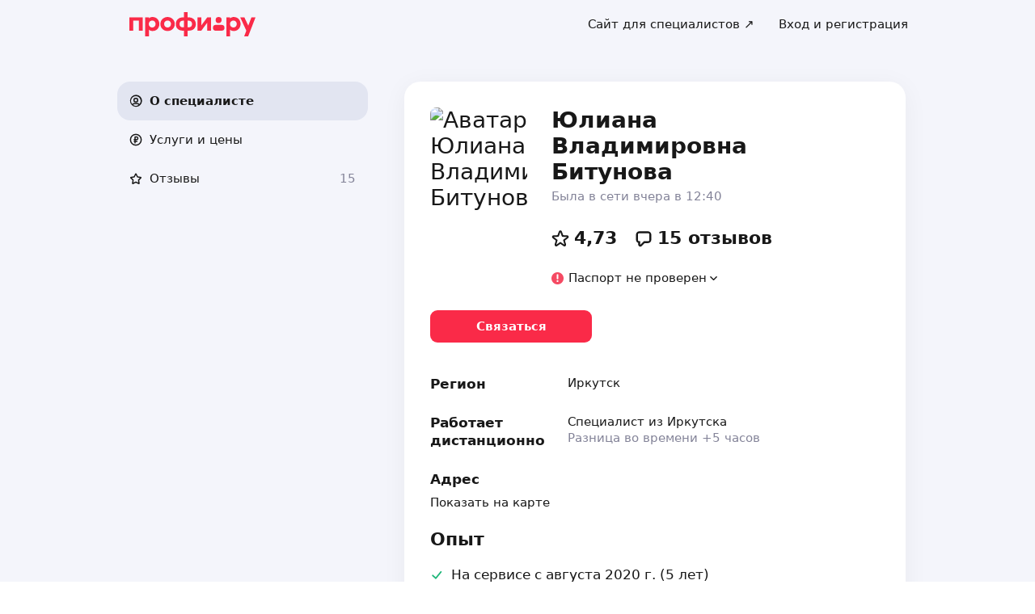

--- FILE ---
content_type: text/html; charset=utf-8
request_url: https://profi.ru/profile/BitunovaUV/
body_size: 37360
content:
<!DOCTYPE html><html lang="ru"><head><meta charSet="utf-8" data-next-head=""/><meta charSet="utf-8"/><meta name="viewport" content="width=device-width, initial-scale=1.0, maximum-scale=3.0, user-scalable=yes, viewport-fit=contain" data-next-head=""/><meta name="description" content="Битунова Юлиана Владимировна: бухгалтеры, юристы, сдача нулевой отчетности, экспертиза документов, ведение первичной документации. Можете ознакомиться с 15 отзывами и сделать правильный выбор." data-next-head=""/><meta name="keywords" content="бухгалтеры, юристы, сдача нулевой отчетности, экспертиза документов, ведение первичной документации" data-next-head=""/><meta property="og:type" content="website" data-next-head=""/><link rel="canonical" href="https://profi.ru/geo-irkutsk/profile/BitunovaUV/" data-next-head=""/><link rel="preload" href="/_next/static/media/logo_red.0734934e.svg" as="image" data-next-head=""/><title data-next-head="">Битунова Юлиана Владимировна (бухгалтер, юрист).</title><meta name="twitter:card" content="summary_large_image" data-next-head=""/><meta property="og:image:width" content="1200" data-next-head=""/><meta property="og:image:height" content="630" data-next-head=""/><meta property="og:image" content="https://profi.ru/og-image?token=eyJhbGciOiJIUzI1NiIsInR5cCI6IkpXVCJ9.[base64].PHQuvkXDQswM8_nmU71ODRqK2mLvWG4OfVpN3_Zabwg" data-next-head=""/><meta property="og:site_name" content="Profi.ru" data-next-head=""/><meta property="og:locale" content="ru_RU" data-next-head=""/><meta property="og:title" content="Юлиана Битунова на «Профи.ру». " data-next-head=""/><meta property="og:description" content="Бухгалтер, юрист, сдача нулевой отчётности." data-next-head=""/><meta property="og:url" content="https://profi.ru/profile/BitunovaUV/" data-next-head=""/><meta property="vk:image" content="https://profi.ru/og-image?token=eyJhbGciOiJIUzI1NiIsInR5cCI6IkpXVCJ9.[base64].PHQuvkXDQswM8_nmU71ODRqK2mLvWG4OfVpN3_Zabwg" data-next-head=""/><meta property="twitter:image" content="https://profi.ru/og-image?token=eyJhbGciOiJIUzI1NiIsInR5cCI6IkpXVCJ9.[base64].PHQuvkXDQswM8_nmU71ODRqK2mLvWG4OfVpN3_Zabwg" data-next-head=""/><meta http-equiv="X-UA-Compatible" content="IE=edge"/><meta http-equiv="Content-Language" content="ru_RU"/><meta name="apple-mobile-web-app-capable" content="no"/><meta name="format-detection" content="telephone=no"/><meta name="google" content="notranslate"/><link rel="icon" href="/profiru-favicon-16x16.ico?v=2" type="image/x-icon" sizes="16x16"/><link rel="icon" href="/profiru-favicon-32x32.ico?v=2" type="image/x-icon" sizes="32x32"/><link rel="apple-touch-icon-precomposed" sizes="152x152" href="/apple-touch-icon-152x152-red-precomposed.png"/><link rel="apple-touch-icon-precomposed" sizes="144x144" href="/apple-touch-icon-144x144-red-precomposed.png"/><link rel="apple-touch-icon-precomposed" sizes="120x120" href="/apple-touch-icon-120x120-red-precomposed.png"/><link rel="apple-touch-icon-precomposed" sizes="114x114" href="/apple-touch-icon-114x114-red-precomposed.png"/><link rel="apple-touch-icon-precomposed" sizes="76x76" href="/apple-touch-icon-76x76-red-precomposed.png"/><link rel="apple-touch-icon-precomposed" sizes="72x72" href="/apple-touch-icon-72x72-red-precomposed.png"/><link rel="apple-touch-icon-precomposed" href="/apple-touch-icon-red-precomposed.png"/><meta property="og:type" content="website"/><link rel="preload" href="/_next/static/css/9d31c595af80f6b3.css" as="style"/><link rel="preload" href="/_next/static/css/a088b65428cd8a5e.css" as="style"/><link rel="preload" href="/_next/static/css/131feef5afd78055.css" as="style"/><link rel="preload" href="/_next/static/css/f6df5251d44bc7ae.css" as="style"/><script type="application/ld+json" data-next-head="">{"@context":"http://schema.org/","@type":"LocalBusiness","url":"https://profi.ru/profile/BitunovaUV/","name":"Юлиана Битунова","address":["Иркутск","Специалист из Иркутска"],"telephone":"+78003334545","logo":"https://cdn.profi.ru/xfiles/pfiles/0f6402e9861a4ab6bf39aa9844e873ea.jpg-profi_a34-240.jpg","image":["https://cdn.profi.ru/xfiles/pfiles/0f6402e9861a4ab6bf39aa9844e873ea.jpg-profi_a34-240.jpg"],"priceRange":"от 1000 Руб.","hasOfferCatalog":{"@type":"OfferCatalog","name":"Бухгалтер, юрист, сдача нулевой отчётности – Услуги и цены","itemListElement":[{"@type":"Offer","price":"от 1000","priceCurrency":"RUB","itemOffered":{"@type":"Service","name":"юристы"}},{"@type":"Offer","price":null,"priceCurrency":"RUB","itemOffered":{"@type":"Service","name":"составление договоров"}},{"@type":"Offer","price":null,"priceCurrency":"RUB","itemOffered":{"@type":"Service","name":"экспертиза документов"}},{"@type":"Offer","price":null,"priceCurrency":"RUB","itemOffered":{"@type":"Service","name":"бухгалтеры"}},{"@type":"Offer","price":null,"priceCurrency":"RUB","itemOffered":{"@type":"Service","name":"сдача декларации 3-НДФЛ"}},{"@type":"Offer","price":null,"priceCurrency":"RUB","itemOffered":{"@type":"Service","name":"бухгалтеры УСН"}},{"@type":"Offer","price":null,"priceCurrency":"RUB","itemOffered":{"@type":"Service","name":"сдача нулевой отчётности"}},{"@type":"Offer","price":null,"priceCurrency":"RUB","itemOffered":{"@type":"Service","name":"ведение первичной документации"}},{"@type":"Offer","price":null,"priceCurrency":"RUB","itemOffered":{"@type":"Service","name":"набор текста"}},{"@type":"Offer","price":null,"priceCurrency":"RUB","itemOffered":{"@type":"Service","name":"набор сканированного текста"}},{"@type":"Offer","price":null,"priceCurrency":"RUB","itemOffered":{"@type":"Service","name":"набор рукописного текста"}},{"@type":"Offer","price":null,"priceCurrency":"RUB","itemOffered":{"@type":"Service","name":"набор текста с таблицами"}},{"@type":"Offer","price":null,"priceCurrency":"RUB","itemOffered":{"@type":"Service","name":"оформление презентаций"}},{"@type":"Offer","price":null,"priceCurrency":"RUB","itemOffered":{"@type":"Service","name":"консультации по курсовым и дипломным"}},{"@type":"Offer","price":null,"priceCurrency":"RUB","itemOffered":{"@type":"Service","name":"распечатка с доставкой"}},{"@type":"Offer","price":null,"priceCurrency":"RUB","itemOffered":{"@type":"Service","name":"сканирование"}},{"@type":"Offer","price":null,"priceCurrency":"RUB","itemOffered":{"@type":"Service","name":"печать дипломов"}},{"@type":"Offer","price":null,"priceCurrency":"RUB","itemOffered":{"@type":"Service","name":"брошюровка"}}]}}</script><script type="application/ld+json" data-next-head="">{"review":[{"@type":"UserReview","author":"Кирилл","datePublished":"5 мая 2022","description":"Всё было сделано в указанный период времени в соответствии с указанными пожеланиями","name":"набор текста","reviewRating":{"@type":"Rating","bestRating":"5,2","ratingValue":"5,1","worstRating":"1"}},{"@type":"UserReview","author":"Александр","datePublished":"22 октября 2021","description":"Жалко потраченного в ожидании времени","name":"транскрибация","reviewRating":{"@type":"Rating","bestRating":"5,2","ratingValue":"1","worstRating":"1"}},{"@type":"UserReview","author":"Алексей","datePublished":"30 октября 2020","description":"Работа выполнена на отлично.","name":"составление договоров","reviewRating":{"@type":"Rating","bestRating":"5,2","ratingValue":"5,1","worstRating":"1"}},{"@type":"UserReview","author":"Андрей Зайцев","datePublished":"21 октября 2020","description":"Очень хорошо и в срок Юлиана написала, статью. Мы остались довольны. Будем сотрудничать дальше.","name":"написание статей","reviewRating":{"@type":"Rating","bestRating":"5,2","ratingValue":"5,1","worstRating":"1"}},{"@type":"UserReview","author":"Алина","datePublished":"19 октября 2020","description":"Второй раз обращаюсь к специалисту за письменной консультацией. <br>Результат вновь обрадовал - профессионально, быстро и с возможность задать уточняющие вопросы. Спасибо!","name":"составление документов","reviewRating":{"@type":"Rating","bestRating":"5,2","ratingValue":"5,1","worstRating":"1"}},{"@type":"UserReview","author":"Даниил","datePublished":"2 октября 2020","description":"Все оперативно четко качественно","name":"составление документов","reviewRating":{"@type":"Rating","bestRating":"5,2","ratingValue":"5,1","worstRating":"1"}},{"@type":"UserReview","author":"София","datePublished":"1 октября 2020","description":"Обратная связь порадовала","name":"написание статей","reviewRating":{"@type":"Rating","bestRating":"5,2","ratingValue":"5","worstRating":"1"}},{"@type":"UserReview","author":"Абдрахманов Айдар","datePublished":"21 сентября 2020","description":"Профессионально, будем продолжать сотрудничество.","name":"юристы","reviewRating":{"@type":"Rating","bestRating":"5,2","ratingValue":"5,1","worstRating":"1"}}],"aggregateRating":{"@type":"AggregateRating","ratingValue":4.73,"reviewCount":15,"worstRating":1,"bestRating":5,"itemReviewed":"Юлиана Битунова - [Бухгалтеры и юристы]"}}</script><style id="critical-css">@font-face{font-family:Roboto;font-style:normal;font-weight:400;src:url('//cdn.profi.ru/profi-front-web/fonts/roboto/roboto-v27-latin-400.eot');src:local('Roboto'),local('Roboto-Regular'),url('//cdn.profi.ru/profi-front-web/fonts/roboto/roboto-v27-latin-400.eot?#iefix') format('embedded-opentype'),url('//cdn.profi.ru/profi-front-web/fonts/roboto/roboto-v27-latin-400.woff2') format('woff2'),url('//cdn.profi.ru/profi-front-web/fonts/roboto/roboto-v27-latin-400.woff') format('woff'),url('//cdn.profi.ru/profi-front-web/fonts/roboto/roboto-v27-latin-400.ttf') format('truetype');unicode-range:U+0000-00FF,U+0131,U+0152-0153,U+02BB-02BC,U+02C6,U+02DA,U+02DC,U+2000-206F,U+2074,U+20AC,U+2122,U+2191,U+2193,U+2212,U+2215,U+FEFF,U+FFFD}@font-face{font-family:Roboto;font-style:normal;font-weight:400;src:url('//cdn.profi.ru/profi-front-web/fonts/roboto/roboto-v27-cyryllic-400.eot');src:local('Roboto'),local('Roboto-Regular'),url('//cdn.profi.ru/profi-front-web/fonts/roboto/roboto-v27-cyryllic-400.eot?#iefix') format('embedded-opentype'),url('//cdn.profi.ru/profi-front-web/fonts/roboto/roboto-v27-cyryllic-400.woff2') format('woff2'),url('//cdn.profi.ru/profi-front-web/fonts/roboto/roboto-v27-cyryllic-400.woff') format('woff'),url('//cdn.profi.ru/profi-front-web/fonts/roboto/roboto-v27-cyryllic-400.ttf') format('truetype');unicode-range:U+0400-045F,U+0490-0491,U+04B0-04B1,U+2116}@font-face{font-family:Roboto;font-style:normal;font-weight:600;src:url('//cdn.profi.ru/profi-front-web/fonts/roboto/roboto-v27-latin-500.eot');src:local('Roboto Medium'),local('Roboto-Medium'),url('//cdn.profi.ru/profi-front-web/fonts/roboto/roboto-v27-latin-500.eot?#iefix') format('embedded-opentype'),url('//cdn.profi.ru/profi-front-web/fonts/roboto/roboto-v27-latin-500.woff2') format('woff2'),url('//cdn.profi.ru/profi-front-web/fonts/roboto/roboto-v27-latin-500.woff') format('woff'),url('//cdn.profi.ru/profi-front-web/fonts/roboto/roboto-v27-latin-500.ttf') format('truetype');unicode-range:U+0000-00FF,U+0131,U+0152-0153,U+02BB-02BC,U+02C6,U+02DA,U+02DC,U+2000-206F,U+2074,U+20AC,U+2122,U+2191,U+2193,U+2212,U+2215,U+FEFF,U+FFFD}@font-face{font-family:Roboto;font-style:normal;font-weight:600;src:url('//cdn.profi.ru/profi-front-web/fonts/roboto/roboto-v27-cyryllic-500.eot');src:local('Roboto Medium'),local('Roboto-Medium'),url('//cdn.profi.ru/profi-front-web/fonts/roboto/roboto-v27-cyryllic-500.eot?#iefix') format('embedded-opentype'),url('//cdn.profi.ru/profi-front-web/fonts/roboto/roboto-v27-cyryllic-500.woff2') format('woff2'),url('//cdn.profi.ru/profi-front-web/fonts/roboto/roboto-v27-cyryllic-500.woff') format('woff'),url('//cdn.profi.ru/profi-front-web/fonts/roboto/roboto-v27-cyryllic-500.ttf') format('truetype');unicode-range:U+0400-045F,U+0490-0491,U+04B0-04B1,U+2116}@font-face{font-family:Roboto;font-style:normal;font-weight:700;src:url('//cdn.profi.ru/profi-front-web/fonts/roboto/roboto-v27-latin-700.eot');src:local('Roboto Bold'),local('Roboto-Bold'),url('//cdn.profi.ru/profi-front-web/fonts/roboto/roboto-v27-latin-700.eot?#iefix') format('embedded-opentype'),url('//cdn.profi.ru/profi-front-web/fonts/roboto/roboto-v27-latin-700.woff2') format('woff2'),url('//cdn.profi.ru/profi-front-web/fonts/roboto/roboto-v27-latin-700.woff') format('woff'),url('//cdn.profi.ru/profi-front-web/fonts/roboto/roboto-v27-latin-700.ttf') format('truetype');unicode-range:U+0000-00FF,U+0131,U+0152-0153,U+02BB-02BC,U+02C6,U+02DA,U+02DC,U+2000-206F,U+2074,U+20AC,U+2122,U+2191,U+2193,U+2212,U+2215,U+FEFF,U+FFFD}@font-face{font-family:Roboto;font-style:normal;font-weight:700;src:url('//cdn.profi.ru/profi-front-web/fonts/roboto/roboto-v27-cyryllic-700.eot');src:local('Roboto Bold'),local('Roboto-Bold'),url('//cdn.profi.ru/profi-front-web/fonts/roboto/roboto-v27-cyryllic-700.eot?#iefix') format('embedded-opentype'),url('//cdn.profi.ru/profi-front-web/fonts/roboto/roboto-v27-cyryllic-700.woff2') format('woff2'),url('//cdn.profi.ru/profi-front-web/fonts/roboto/roboto-v27-cyryllic-700.woff') format('woff'),url('//cdn.profi.ru/profi-front-web/fonts/roboto/roboto-v27-cyryllic-700.ttf') format('truetype');unicode-range:U+0400-045F,U+0490-0491,U+04B0-04B1,U+2116}@font-face{font-family:ONY-FORM;font-style:normal;font-weight:400;src:url('//cdn.profi.ru/profi-front-web/fonts/ONY_FORM/ONY-FORM-New-Regular.woff2') format('woff2'),url('//cdn.profi.ru/profi-front-web/fonts/ONY_FORM/ONY-FORM-New-Regular.woff') format('woff')}@font-face{font-family:ONY-FORM;font-style:normal;font-weight:600;src:url('//cdn.profi.ru/profi-front-web/fonts/ONY_FORM/ONY-FORM-New-Medium.woff2') format('woff2'),url('//cdn.profi.ru/profi-front-web/fonts/ONY_FORM/ONY-FORM-New-Medium.woff') format('woff')}:root{--container-desktop-reset:-30px;--container-desktop-offset:30px;--container-mobile-reset:-20px;--container-mobile-offset:20px}body{background:var(--uikit-color-backgroundPrimary);color:var(--uikit-color-textPrimary);font-family:var(--uikit-font-fontFamily);font-size:var(--uikit-font-bodyM-fontSize);-webkit-font-smoothing:antialiased;line-height:1.33;-webkit-overflow-scrolling:touch;-webkit-tap-highlight-color:transparent;text-rendering:optimizespeed}body,html{width:100%;height:100%}#__next{display:flex;min-height:100%;flex-direction:column}body[data-fullscreen-profile]{overflow-y:hidden!important}ol,ul{padding:0;list-style:none}blockquote,body,dd,dl,figcaption,figure,h1,h2,h3,h4,h5,h6,li,ol,p,ul{margin:0}button,input,select,textarea{font-family:var(--ui-font-family)}@media (prefers-reduced-motion:reduce){*{animation-duration:0s!important;animation-iteration-count:1!important;scroll-behavior:auto!important;transition-duration:0s!important}}.ui_2SXfw{color:#181818;color:var(--ui-color-text)}.ui_1pcoM{color:#838398;color:var(--ui-color-text-muted)}.ui_2nG75{color:#c9c9dd;color:var(--ui-color-text-disabled)}.ui_t3Fl-{color:#fff;color:var(--ui-color-primaryInverse)}.ui_1aPku,.ui_UlWF3{text-align:center}.ui_2K0mm{border-radius:4px;min-height:1rem;color:transparent}.ui_3lNQq{font-family:ONY-FORM,-apple-system,BlinkMacSystemFont,Roboto,Arial,sans-serif;font-family:var(--ui-font-family-secondary);font-size:32px;font-size:var(--ui-text-size-3xl-laptop);line-height:40px;line-height:var(--ui-text-lineHeight-3xl-laptop)}@media (min-width:1024px){.ui_3lNQq{font-size:40px;font-size:var(--ui-text-size-3xl-desktop);line-height:44px;line-height:var(--ui-text-lineHeight-3xl-desktop)}}.ui_3PGJ5{font-family:ONY-FORM,-apple-system,BlinkMacSystemFont,Roboto,Arial,sans-serif;font-family:var(--ui-font-family-secondary);font-size:40px;font-size:var(--ui-text-size-4xl-laptop);line-height:44px;line-height:var(--ui-text-lineHeight-4xl-laptop)}@media (min-width:1024px){.ui_3PGJ5{font-size:60px;font-size:var(--ui-text-size-4xl-desktop);line-height:60px;line-height:var(--ui-text-lineHeight-4xl-desktop)}}.ui_9c6iR{font-family:ONY-FORM,-apple-system,BlinkMacSystemFont,Roboto,Arial,sans-serif;font-family:var(--ui-font-family-secondary);font-size:60px;font-size:var(--ui-text-size-5xl-laptop);line-height:60px;line-height:var(--ui-text-lineHeight-5xl-laptop)}@media (min-width:1024px){.ui_9c6iR{font-size:80px;font-size:var(--ui-text-size-5xl-desktop);line-height:80px;line-height:var(--ui-text-lineHeight-5xl-desktop);letter-spacing:-2px;letter-spacing:var(--ui-text-letterSpacing-5xl-desktop)}}.ui_1iXtc{position:relative;flex-shrink:0}.ui_13AKO{width:100%;height:100%;overflow:hidden;display:flex;justify-content:center;align-items:center}.ui_1q2aA{background:#eff1f8;background:var(--ui-color-light)}.ui_2-COb{width:100%;height:100%;object-fit:cover;object-position:top}.ui_LqpiJ{position:absolute;right:0;bottom:0;border:2px solid #fff;width:.25em;height:.25em;border-radius:50%;background:#1bb577;background:var(--ui-color-success);-webkit-transform:translate(.25em,.25em);transform:translate(.25em,.25em)}.ui_4LhNz{width:1.8em;height:1.8em}.ui_4LhNz .ui_13AKO{border-radius:50%}.ui_4LhNz .ui_LqpiJ{right:12%;bottom:12%}.ui_j6qVY{width:2.222em;height:2.888em}.ui_j6qVY .ui_13AKO{border-radius:8px;border-radius:var(--ui-border-radius-s)}.ui_j6qVY .ui_LqpiJ{right:5%;bottom:5%}.ui_3YUp5{width:90px;height:120px}.ui_3aCMg{width:120px;height:160px}.ui_4LhNz.ui_3YUp5{height:90px}.ui_Kv-Kl{margin:0 auto;padding:0 20px;box-sizing:border-box}@media (min-width:732px){.ui_Kv-Kl{max-width:1020px;padding:0 30px}}@media (min-width:1281px){.ui_Kv-Kl{max-width:1200px}}.ui_1q6sj{margin:0 -10px;display:flex;flex-wrap:wrap;box-sizing:border-box}@media (min-width:732px){.ui_1q6sj{margin:0 -30px}}.ui_1liXe{padding:0 10px;flex:1 0 0%;box-sizing:border-box}.ui_2RA0g{flex:0 0 auto;width:8.3333333333%}.ui_39-xl{margin-left:8.3333333333%}.ui_uG-cG{flex:0 0 auto;width:16.6666666667%}.ui_1UAXC{margin-left:16.6666666667%}.ui_3FJ0s{flex:0 0 auto;width:25%}.ui_mwOq9{margin-left:25%}.ui_2wcOv{flex:0 0 auto;width:33.3333333333%}.ui_2uxGb{margin-left:33.3333333333%}.ui_1Ybke{flex:0 0 auto;width:41.6666666667%}.ui_2KfqY{margin-left:41.6666666667%}.ui_2SJG6{flex:0 0 auto;width:50%}.ui_h4DID{margin-left:50%}.ui_1BKvT{flex:0 0 auto;width:58.3333333333%}.ui_1kKLf{margin-left:58.3333333333%}.ui_2BO_3{flex:0 0 auto;width:66.6666666667%}.ui_Acmna{margin-left:66.6666666667%}.ui_3mEDq{flex:0 0 auto;width:75%}.ui_pDNAq{margin-left:75%}.ui_3P_kt{flex:0 0 auto;width:83.3333333333%}.ui_2T2BY{margin-left:83.3333333333%}.ui_1ake-{flex:0 0 auto;width:91.6666666667%}.ui_3uycp{margin-left:91.6666666667%}.ui_31jh7{flex:0 0 auto;width:100%}.ui_hR7B_{margin-left:100%}@media (min-width:732px){.ui_1liXe{padding:0 30px}.ui_3wTMU{flex:0 0 auto;width:8.3333333333%}.ui_1EB6y{margin-left:8.3333333333%}.ui_1Ys0A{flex:0 0 auto;width:16.6666666667%}.ui_Hfm22{margin-left:16.6666666667%}.ui_1wfQq{flex:0 0 auto;width:25%}.ui_2yiAw{margin-left:25%}.ui_Xn2QY{flex:0 0 auto;width:33.3333333333%}.ui_2HlyD{margin-left:33.3333333333%}.ui_3zE_e{flex:0 0 auto;width:41.6666666667%}.ui_1DJGi{margin-left:41.6666666667%}.ui_1mFq_{flex:0 0 auto;width:50%}.ui_3tUbf{margin-left:50%}.ui_3YQny{flex:0 0 auto;width:58.3333333333%}.ui_1gOO4{margin-left:58.3333333333%}.ui_Tlfx3{flex:0 0 auto;width:66.6666666667%}.ui_2-DhM{margin-left:66.6666666667%}.ui_lI3Cv{flex:0 0 auto;width:75%}.ui_21j0J{margin-left:75%}.ui_H4_3u{flex:0 0 auto;width:83.3333333333%}.ui_2Z1eM{margin-left:83.3333333333%}.ui_1SvZo{flex:0 0 auto;width:91.6666666667%}.ui_3a09q{margin-left:91.6666666667%}.ui_3YbMk{flex:0 0 auto;width:100%}.ui_1oFY1{margin-left:100%}}@media (min-width:1024px){.ui_3FlYJ{flex:0 0 auto;width:8.3333333333%}.ui_BzTQ2{margin-left:8.3333333333%}.ui_1k4rk{flex:0 0 auto;width:16.6666666667%}.ui_HLNFN{margin-left:16.6666666667%}.ui_1726q{flex:0 0 auto;width:25%}.ui_22Ear{margin-left:25%}.ui_3YM_t{flex:0 0 auto;width:33.3333333333%}.ui_22S93{margin-left:33.3333333333%}.ui_1eyul{flex:0 0 auto;width:41.6666666667%}.ui_OUzMv{margin-left:41.6666666667%}.ui_6Bn9V{flex:0 0 auto;width:50%}.ui_2A7Dk{margin-left:50%}.ui_1kJL1{flex:0 0 auto;width:58.3333333333%}.ui_2FRY2{margin-left:58.3333333333%}.ui_1-hwM{flex:0 0 auto;width:66.6666666667%}.ui_2H0-H{margin-left:66.6666666667%}.ui_M75J_{flex:0 0 auto;width:75%}.ui_35Aao{margin-left:75%}.ui_26v5V{flex:0 0 auto;width:83.3333333333%}.ui_TROnX{margin-left:83.3333333333%}.ui_1isY3{flex:0 0 auto;width:91.6666666667%}.ui_3csVP{margin-left:91.6666666667%}.ui_2hN2r{flex:0 0 auto;width:100%}.ui_3LtDb{margin-left:100%}}@media (min-width:1280px){.ui_1WBEz{flex:0 0 auto;width:8.3333333333%}.ui_2qTuH{margin-left:8.3333333333%}.ui_q6hyH{flex:0 0 auto;width:16.6666666667%}.ui_10Pt6{margin-left:16.6666666667%}.ui_3siqY{flex:0 0 auto;width:25%}.ui_gkw9Q{margin-left:25%}.ui_2cwqa{flex:0 0 auto;width:33.3333333333%}.ui_1EGYE{margin-left:33.3333333333%}.ui_15-NW{flex:0 0 auto;width:41.6666666667%}.ui_o9Bac{margin-left:41.6666666667%}.ui_30JOP{flex:0 0 auto;width:50%}.ui_o73Aa{margin-left:50%}.ui_2q_dn{flex:0 0 auto;width:58.3333333333%}.ui_1KVTg{margin-left:58.3333333333%}.ui_3Ky-N{flex:0 0 auto;width:66.6666666667%}.ui_3lFbI{margin-left:66.6666666667%}.ui_3D3LI{flex:0 0 auto;width:75%}.ui_2dq2v{margin-left:75%}.ui_1icgP{flex:0 0 auto;width:83.3333333333%}.ui_242VF{margin-left:83.3333333333%}.ui_xzIHf{flex:0 0 auto;width:91.6666666667%}.ui_Fa2Fk{margin-left:91.6666666667%}.ui_3s6k5{flex:0 0 auto;width:100%}.ui_20Ub-{margin-left:100%}}.ui_2QW3c{font:inherit;position:relative;border:none;font-weight:600;border-radius:.6em;line-height:1em;cursor:pointer;display:inline-flex;justify-content:center;align-items:center;outline:0;text-decoration:none}.ui_2QW3c[disabled]{cursor:default}.ui_2QW3c:active:not([disabled]){opacity:.85}.ui_2QW3c.ui__sBR4{border-radius:50%;justify-content:center;align-items:center;min-height:0;padding:0}.ui_2QW3c.ui__sBR4 .ui_3vUWP{display:inline-flex}.ui_3vUWP{display:flex;text-align:left;flex-grow:1}.ui_3lsDn,.ui_3vUWP{justify-content:center}.ui_3lsDn{flex-shrink:0;display:inline-flex;align-items:center}.ui_C-Tod{margin-right:.3em}.ui_2Abw3{background-color:#fa2a48;background-color:var(--ui-color-primary)}.ui_2Abw3,.ui_2Abw3:hover:not([disabled]){color:#fff;color:var(--ui-color-primaryInverse)}.ui_2Abw3:hover:not([disabled]){background-color:#e2223d;background-color:var(--ui-color-primaryState)}.ui_2Abw3[disabled]{color:#ff9099;color:var(--ui-color-primaryInverseState)}.ui_2vz2O{background-color:#181818;background-color:var(--ui-color-secondary)}.ui_2vz2O,.ui_2vz2O:hover:not([disabled]){color:#fff;color:var(--ui-color-secondaryInverse)}.ui_2vz2O:hover:not([disabled]){background-color:#3b3b3b;background-color:var(--ui-color-secondaryState)}.ui_2vz2O[disabled]{color:#666;color:var(--ui-color-secondaryInverseState)}.ui_2VriV{background-color:#eff1f8;background-color:var(--ui-color-light)}.ui_2VriV,.ui_2VriV:hover:not([disabled]){color:#181818;color:var(--ui-color-lightInverse)}.ui_2VriV:hover:not([disabled]){background-color:#e7e9f4;background-color:var(--ui-color-lightState)}.ui_2VriV[disabled]{color:#838398;color:var(--ui-color-lightInverseState)}.ui_7LGOn{background-color:#fff;background-color:var(--ui-color-primaryInverse);box-shadow:0 5px 30px 0 rgba(0,0,0,.15)}.ui_7LGOn,.ui_7LGOn:hover:not([disabled]){color:#181818;color:var(--ui-color-lightInverse)}.ui_7LGOn:hover:not([disabled]){box-shadow:0 2px 20px 0 rgba(0,0,0,.25)}.ui_7LGOn[disabled]{box-shadow:none;color:#838398;color:var(--ui-color-lightInverseState)}.ui_1MjKu{background-color:transparent}.ui_1MjKu,.ui_1MjKu:hover:not([disabled]){color:#181818;color:var(--ui-color-lightInverse)}.ui_1MjKu:hover:not([disabled]){background-color:#eff1f8;background-color:var(--ui-color-light)}.ui_1MjKu[disabled]{color:#838398;color:var(--ui-color-lightInverseState)}.ui_TnTwL{background-color:var(--ui-color-facebook);color:#fff}.ui_TnTwL:hover:not([disabled]){color:#fff;background-color:var(--ui-color-fb-hover)}.ui_TnTwL:active:not([disabled]){background-color:var(--ui-color-fb-active)}.ui_1YROP{background-color:#fc0;background-color:var(--ui-color-ya)}.ui_1YROP,.ui_1YROP:hover:not([disabled]){color:#000}.ui_1L6DH{background-color:#2787f5;background-color:var(--ui-color-vk);color:#fff}.ui_1L6DH:hover:not([disabled]){color:#fff;background-color:var(--ui-color-vk-hover)}.ui_1L6DH:active:not([disabled]){background-color:var(--ui-color-vk-active)}.ui_3Yi-C{padding:0 15px;min-height:35px;font-size:13px;font-size:var(--ui-text-size-s)}.ui_3Yi-C.ui__sBR4{width:30px;height:30px;font-size:16px}.ui_3aY4S{padding:0 15px;min-height:40px;font-size:15px;font-size:var(--ui-text-size-m)}.ui_3aY4S.ui__sBR4{width:40px;height:40px;font-size:20px}.ui__HiyL{padding:0 15px;min-height:50px;font-size:17px;font-size:var(--ui-text-size-l)}.ui__HiyL.ui__sBR4{width:50px;height:50px;font-size:22px}.ui__sBR4{border-radius:50px}.ui_2QS_i{width:100%;display:flex;box-sizing:border-box}.ui_1HJJN,.ui_2-Fsq{display:inline-flex;flex-shrink:0}.ui_1HJJN{padding-right:7px}.ui_2-Fsq{padding-left:7px}.ui_2m_jv{color:#181818;color:var(--ui-color-link);text-decoration:none;background:0 0;padding:0;min-height:inherit}.ui_2m_jv.ui_JPWCL{line-height:1.33em;border-radius:0;box-shadow:inset 0 -1px 0 #d9d9d9;box-shadow:var(--ui-link-shadow)}.ui_2m_jv.ui_JPWCL:hover{box-shadow:inset 0 -1px 0 rgba(224,25,53,.3);box-shadow:var(--ui-link-shadowState)}.ui_2m_jv[disabled]{color:#838398;color:var(--ui-color-lightInverseState)}.ui_2m_jv:hover{color:#fa2a48;color:var(--ui-color-primary)}.ui_3vOd5{font-weight:400}.ui_Iolb_{background-color:transparent;color:transparent}.ui_Iolb_.ui_3vUWP{border-radius:4px}.ui_Iolb_:hover:not([disabled]){color:transparent;background-color:transparent}.ui_RUI6k{cursor:default;pointer-events:none}.ui_RUI6k .ui_1HJJN,.ui_RUI6k .ui_2-Fsq,.ui_RUI6k .ui_3vUWP{opacity:0}.ui_12ZrK{position:absolute;top:50%;left:50%;-webkit-animation:ui_1izCw .8s linear infinite;animation:ui_1izCw .8s linear infinite;-webkit-transform:translate(-50%,-50%);transform:translate(-50%,-50%)}@-webkit-keyframes ui_1izCw{0%{-webkit-transform:translate(-50%,-50%) rotate(0);transform:translate(-50%,-50%) rotate(0)}to{-webkit-transform:translate(-50%,-50%) rotate(1turn);transform:translate(-50%,-50%) rotate(1turn)}}@keyframes ui_1izCw{0%{-webkit-transform:translate(-50%,-50%) rotate(0);transform:translate(-50%,-50%) rotate(0)}to{-webkit-transform:translate(-50%,-50%) rotate(1turn);transform:translate(-50%,-50%) rotate(1turn)}}.ui_31D0O{width:100%;min-width:250px;color:#181818;color:var(--ui-color-secondary);box-sizing:border-box}.ui_vTS0Y{display:flex;align-items:center;justify-content:space-between;font-size:17px;font-size:var(--ui-text-size-l);font-weight:600;line-height:22px;line-height:var(--ui-text-lineHeight-l)}.ui_7m8NV{flex-grow:1;padding:9px 10px}.ui_3or96{order:-1;text-align:left}.ui_1y2xL{text-align:center}.ui_1wqni{order:1;text-align:right}.ui_371fF{flex:none;font-size:17px;font-size:var(--ui-text-size-l)}.ui_3yBz0{visibility:hidden}.ui_4r-9x{width:100%;table-layout:fixed;border-collapse:collapse}.ui_PMKUb{position:relative;padding:3px 0 12px;font-size:13px;font-size:var(--ui-text-size-s);font-weight:600;line-height:16px;line-height:var(--ui-text-lineHeight-s)}.ui_PMKUb:after{content:"";position:absolute;bottom:1px;left:0;right:0;height:1px;background:#e8e8f4;background:var(--ui-border-color);opacity:.5}.ui_3f3AO{width:15%}.ui_3bPvt{padding:7px 0 9px;background:0 0;border-radius:8px;border-radius:var(--ui-border-radius-m);font-size:15px;font-size:var(--ui-text-size-m);line-height:20px;line-height:var(--ui-text-lineHeight-m);text-align:center;cursor:pointer;-webkit-user-select:none;-ms-user-select:none;user-select:none}.ui_3bPvt:hover:not(.ui_2oW8z){background:#eff1f8;background:var(--ui-color-light)}.ui_1Hx1M{font-weight:600}.ui_2oW8z{color:#838398;color:var(--ui-color-lightInverseState);cursor:default}.ui_ej7qc{background:#181818;background:var(--ui-color-secondary);color:#fff;color:var(--ui-color-secondaryInverse);font-weight:600}.ui_ej7qc:hover:not(.ui_2oW8z){background:#3b3b3b;background:var(--ui-color-secondaryState)}.ui_ej7qc.ui_2oW8z{color:#666;color:var(--ui-color-secondaryInverseState)}.ui_3Cs-h{display:flex;justify-content:space-between;flex-wrap:wrap}@media screen and (min-width:732px){.ui_3Cs-h{flex-wrap:nowrap}.ui_3QAaB{flex:1 1 auto}.ui_3QAaB:not(:last-of-type){margin-right:30px}}.ui_2yWhm{cursor:pointer}.ui_1Vx4e{opacity:0;visibility:hidden;position:absolute;pointer-events:none;z-index:100}.ui_1Vx4e.ui_2E6--{right:0}.ui_1Vx4e.ui_1pSl3,.ui_1Vx4e.ui_2E6--{top:100%;padding-top:5px;-webkit-transform:translate3d(0,10px,0);transform:translate3d(0,10px,0)}.ui_1Vx4e.ui_1pSl3{left:0}.ui_1Vx4e.ui_3OqQA{left:0}.ui_1Vx4e.ui_1QRZi,.ui_1Vx4e.ui_3OqQA{bottom:100%;padding-bottom:5px;-webkit-transform:translate3d(0,-10px,0);transform:translate3d(0,-10px,0)}.ui_1Vx4e.ui_1QRZi{right:0}.ui_1Vx4e.ui_3szt2{bottom:0;left:0;-webkit-transform:translate3d(0,10px,0);transform:translate3d(0,10px,0)}.ui_1Vx4e.ui_1HH81{-webkit-transform:translateZ(0);transform:translateZ(0);opacity:1;visibility:visible;pointer-events:auto}.ui_1ILNl{display:block;min-width:100%}.ui_1ZTCd{transition:opacity .15s,visibility .15s,-webkit-transform .15s;transition:transform .15s,opacity .15s,visibility .15s;transition:transform .15s,opacity .15s,visibility .15s,-webkit-transform .15s}.ui_2gTjQ{box-shadow:0 5px 30px rgba(0,0,0,.05);box-shadow:var(--ui-box-shadow);display:flex;justify-content:flex-start;flex-direction:column;background:#fff;background:var(--ui-bg-default);border-radius:12px;border-radius:var(--ui-border-radius-l);padding:5px;max-width:450px;min-width:300px}.ui_1Y17I{padding:0}.ui_tQIV6:before{left:50px}.ui_2O20K:before{right:50px}.ui_33HPb,.ui_Z643L{position:relative}.ui_Z643L{display:inline-flex;background:#eff1f8;background:var(--ui-color-light);border:1px solid transparent;color:#181818;color:var(--ui-color-lightInverse);box-sizing:border-box}.ui_1Pr0i{display:flex;justify-content:flex-start;flex-wrap:wrap;width:100%}.ui_Z643L:not(.ui_PGl8I):hover{background:#e7e9f4;background:var(--ui-color-lightState)}.ui_PGl8I{color:#c9c9dd;color:var(--ui-color-disabled)}.ui_kMDKc{border-color:#ffad0b;border-color:var(--ui-color-warning)}.ui_318XF{padding:8px 14px 9px;border-radius:8px;border-radius:var(--ui-border-radius-s);font-size:13px;font-size:var(--ui-text-size-s);font-weight:400;line-height:16px;line-height:var(--ui-text-lineHeight-s)}.ui_2rTnS{padding:8px 14px 10px;border-radius:8px;border-radius:var(--ui-border-radius-m);font-size:15px;font-size:var(--ui-text-size-m);font-weight:400;line-height:20px;line-height:var(--ui-text-lineHeight-m)}.ui_2XeA9{padding:6px 14px 10px}.ui_2XeA9,.ui_3nXFW{border-radius:12px;border-radius:var(--ui-border-radius-l)}.ui_3nXFW{padding:12px 14px 14px;font-size:17px;font-size:var(--ui-text-size-l);font-weight:400;line-height:22px;line-height:var(--ui-text-lineHeight-l)}.ui_1ME_V{padding:9px 14px 10px}.ui_3dBxZ{padding:18px 19px 19px;border-radius:12px;border-radius:var(--ui-border-radius-xl);font-size:22px;font-size:var(--ui-text-size-xl);font-weight:600;line-height:28px;line-height:var(--ui-text-lineHeight-xl)}.ui_dQatb{display:inline-flex;align-items:baseline;box-sizing:border-box;width:100%}.ui_2qhBo{position:relative;flex:auto;display:block;min-width:0;width:100%}.ui_2-v65{padding-top:17px}.ui_XdSOf{flex-wrap:wrap}.ui_197yH,.ui_2jU8E{display:inline-flex;flex-wrap:wrap;max-width:100%;height:100%;flex:none;line-height:inherit;white-space:nowrap;color:#838398;color:var(--ui-color-lightInverseState)}.ui_2jU8E{align-self:flex-start;margin-right:7px}.ui_2jU8E>svg{margin-top:3px}.ui_197yH{align-self:stretch;align-items:center;margin-left:7px}.ui_IaLFg{position:absolute;left:0;display:inline-block;width:100%;padding-bottom:1px;color:#838398;color:var(--ui-color-lightInverseState);font:inherit;white-space:nowrap;text-overflow:ellipsis;overflow:hidden;vertical-align:middle;-webkit-transform:translate3d(0,-8px,0);transform:translate3d(0,-8px,0);-webkit-transform-origin:0 0;transform-origin:0 0;transition-property:font-size,line-height,-webkit-transform;transition-property:font-size,line-height,transform;transition-property:font-size,line-height,transform,-webkit-transform;transition-duration:.1s;transition-timing-function:ease-in-out;will-change:font-size,line-height,transform;pointer-events:none}.ui_1YiIk{font-size:13px;line-height:17px;-webkit-transform:translate3d(0,-16px,0);transform:translate3d(0,-16px,0)}.ui_27dTD{margin:0;padding:0;background:0 0;border:0;outline:0;color:inherit;font:inherit;overflow:visible;width:100%;max-width:100%}.ui_27dTD::-webkit-inner-spin-button,.ui_27dTD::-webkit-outer-spin-button{-webkit-appearance:none;margin:0}.ui_27dTD[type=number]{-moz-appearance:textfield}.ui_27dTD::-webkit-input-placeholder{color:#838398;color:var(--ui-color-lightInverseState);font-weight:400;opacity:1}.ui_27dTD:-ms-input-placeholder{color:#838398;color:var(--ui-color-lightInverseState);font-weight:400;opacity:1}.ui_27dTD::placeholder{color:#838398;color:var(--ui-color-lightInverseState);font-weight:400;opacity:1}.ui_27dTD:disabled{-webkit-text-fill-color:#c9c9dd;-webkit-text-fill-color:var(--ui-color-disabled);opacity:1}.ui_4CxXL{margin:0;padding:0;background:0 0;border:0;outline:0;color:inherit;font:inherit;resize:none;overflow:auto;width:100%;max-width:100%;vertical-align:middle}.ui_4CxXL::-webkit-input-placeholder{color:#838398;color:var(--ui-color-lightInverseState);font-weight:400;opacity:1}.ui_4CxXL:-ms-input-placeholder{color:#838398;color:var(--ui-color-lightInverseState);font-weight:400;opacity:1}.ui_4CxXL::placeholder{color:#838398;color:var(--ui-color-lightInverseState);font-weight:400;opacity:1}.ui_4CxXL:disabled{-webkit-text-fill-color:#c9c9dd;-webkit-text-fill-color:var(--ui-color-disabled);opacity:1}.ui_H3t8P{position:relative;width:100%}.ui_dPZf2{position:relative;z-index:2}.ui_3_4Zb{position:absolute;top:0;bottom:0;left:0;right:0;z-index:1;display:flex;align-items:center}.ui_vLaDY{margin-right:4px;opacity:0;flex:0 1 auto;min-width:1px}.ui_12_XY{color:transparent}.ui_bUFe9{display:flex;justify-content:flex-start;align-items:center;height:100%}.ui_2gMND{margin:0 -2px 0 10px}.ui_2x406{left:15px;width:16px;height:11px;border-radius:2px;background:50% no-repeat transparent;background-image:url(https://cdn.profi.ru/profi-front-web/profi-design-system/bare-phone-input-flags.png);flex-shrink:0}.ui_2OMHN{background:linear-gradient(-180deg,#fff 33.3%,#1653ef 0,#1653ef 66.6%,#ee1b39 0)}.ui_3ZWhi{background:linear-gradient(-180deg,#005bbb,#005bbb 50%,#ffd500 0)}.ui_en81o{background-position:-16px 0}.ui_IYGp9{background-position:-32px 0}.ui_1b8rW{background-position:-48px 0}.ui_qKG-0{background-position:-96px 0}.ui_hCOT3{background-position:-112px 0}.ui_1bYpK{background-position:-144px 0}.ui_3iH6Q{background-position:-176px 0}.ui_2fYTc{background-position:-192px 0}.ui_1yzO4{background-position:-208px 0}.ui_3U1h7{background-position:-224px 0}.ui_2FswN{background-position:-240px 0}.ui_1dEOL{background-position:0 -11px}.ui_2Azj_{background-position:-16px -11px}.ui_3a4ri{background-position:-32px -11px}.ui_3-e9B{background-position:-64px -11px}.ui_2VJH3{background-position:-80px -11px}.ui_2ILCf{background-position:-144px -11px}.ui_3jtIq{background-position:-160px -11px}.ui_3DTub{background-position:-176px -11px}.ui_U-U3L{background-position:-192px -11px}.ui_eRyck{background-position:-240px -11px}.ui_3jbFS{background-position:0 -22px}.ui_UGJpc{background-position:-16px -22px}.ui_23cl7{background-position:-80px -22px}.ui_8kmVH{background-position:-128px -22px}.ui_1UXif{background-position:-160px -22px}.ui_2jyNN{background-position:-176px -22px}.ui_2DIe_{background-position:-208px -22px}.ui_128vY{background-position:0 -33px}.ui_3xFfm{background-position:-16px -33px}.ui_3r-HP{background-position:-32px -33px}.ui_1Ky0B{background-position:-64px -33px}.ui_2vr-F{background-position:-80px -33px}.ui_8hg48{background-position:-96px -33px}.ui_1_ICM{background-position:-128px -33px}.ui_17q2L{background-position:-144px -33px}.ui_26hZS{background-position:-160px -33px}.ui_3ANmK{background-position:-192px -33px}.ui_tgqUE{background-position:-224px -33px}.ui_yVemn{background-position:-240px -33px}.ui_2KPfL,.ui_2SH6J,.ui_2UBl5{background-position:-48px -44px}.ui_21VHx{background-position:-80px -44px}.ui_2eCHD{background-position:-96px -44px}.ui_Le9no{background-position:-112px -44px}.ui_2d5Nc{background-position:-128px -44px}.ui_3R3-Z{background-position:-224px -44px}.ui_1VVKd{background-position:0 -55px}.ui_35UeV{background-position:-16px -55px}.ui_huszI{background-position:-32px -55px}.ui_1JZJx{background-position:-80px -55px}.ui_1CnsJ{background-position:-96px -55px}.ui_1wPLu{background-position:-112px -55px}.ui_1F95_{background-position:-128px -55px}.ui_P9825{background-position:-144px -55px}.ui_3FwlV{background-position:-160px -55px}.ui_dsP3l{background-position:-176px -55px}.ui_34Jzk{background-position:-192px -55px}.ui_1fzBA{background-position:-208px -55px}.ui_gmldl{background-position:-224px -55px}.ui_3FCxS{background-position:-240px -55px}.ui_2LAYF{background-position:0 -66px}.ui_AEYb5{background-position:-16px -66px}.ui_2VKPT{background-position:-32px -66px}.ui_15oDN{background-position:-48px -66px}.ui_251QA{background-position:-64px -66px}.ui_swUvg{background-position:-80px -66px}.ui_nOJjF{background-position:-112px -66px}.ui_fw2yu{background-position:-128px -66px}.ui_3EjK-{background-position:-128px -154px}.ui_2wJLB{background-position:-208px -66px}.ui_1fgcT{background-position:-224px -66px}.ui_3AZ_I{background-position:-240px -66px}.ui_1T-u-{background-position:0 -77px}.ui_3eFq6{background-position:-16px -77px}.ui_2-ih7{background-position:-32px -77px}.ui_2MfMR{background-position:-64px -77px}.ui_3thMI{background-position:-80px -77px}.ui_2i0R9{background-position:-128px -77px}.ui_1TTjy{background-position:-144px -77px}.ui_1EgGz{background-position:-160px -77px}.ui_29Sjh{background-position:-208px -77px}.ui_12UNz{background-position:-224px -77px}.ui_1EAIu{background-position:-112px -154px;height:12px}.ui_25bIZ{background-position:-16px -88px}.ui_30Zif{background-position:-32px -88px}.ui_1eBdG{background-position:-64px -88px}.ui_1b1Ze{background-position:-80px -88px}.ui_3-KHO{background-position:-96px -88px}.ui_2RaB5{background-position:-176px -88px}.ui_2q22B{background-position:-208px -88px}.ui_TTenA{background-position:-240px -88px}.ui_aWA_P{background-position:0 -99px}.ui_jHp7R{background-position:-112px -99px}.ui_2Wlh-,.ui_azYU7{background-position:-128px -99px}.ui_q9C6Z{background-position:-144px -99px}.ui_Flpfu{background-position:-160px -99px}.ui_2b5a7{background-position:-208px -99px}.ui_GiV37{background-position:-224px -99px}.ui_1fux6{background-position:-240px -99px}.ui_HgMRd{background-position:0 -110px}.ui_4eYy0{background-position:-16px -110px}.ui_2nnno{background-position:-48px -110px}.ui_34WvF{background-position:-64px -110px}.ui_2dWhW{background-position:-80px -110px}.ui_h8_4j{background-position:-112px -110px}.ui_15n3F{background-position:-128px -110px}.ui_1iflF{background-position:-144px -110px}.ui_2Gzvu{background-position:-176px -110px}.ui_2Yl4d{background-position:-192px -110px}.ui_3NwGB{background-position:-224px -110px}.ui_VHcEL{background-position:-240px -110px}.ui_2x1H8{background-position:-32px -121px}.ui_CqiYi{background-position:-48px -121px}.ui_udOOJ{background-position:-96px -121px}.ui_1PA6J{background-position:-112px -121px}.ui_1RlBg{background-position:-144px -121px}.ui_HaWXX{background-position:-160px -121px}.ui_167BX{background-position:-192px -121px}.ui_2Mj9f{background-position:-240px -121px}.ui_3ftqC{background-position:-32px -132px}.ui_-tjKW{background-position:-64px -132px}.ui_3k6TX{background-position:-144px -132px}.ui_kYy0f{background-position:-160px -132px}.ui_moqGY{background-position:-208px -132px}.ui_1wnyq{background-position:0 -143px}.ui_fxq16{background-position:-48px -143px}.ui_19uFz{background-position:-112px -143px}.ui_3Ugfl{background-position:-128px -143px}.ui_2fCYF{background-position:-144px -143px}.ui_nXZRt{background-position:-160px -143px}.ui_2ax04{background-position:-192px -143px}.ui_QnUyn{background-position:-240px -143px}.ui_1hrVD{display:inline-flex;cursor:pointer;-webkit-user-select:none;-ms-user-select:none;user-select:none}.ui_3DQw_{display:flex;flex-shrink:0;align-items:center;justify-content:center;color:transparent;background-color:#eff1f8;background-color:var(--ui-color-light);transition:background-color .3s;box-sizing:border-box}.ui_2coIT{width:15px;width:var(--ui-text-size-m);height:15px;height:var(--ui-text-size-m);border-radius:3.21429px;font-size:9px}.ui_2ClJz{width:17px;width:var(--ui-text-size-l);height:17px;height:var(--ui-text-size-l);border-radius:4px;font-size:12px;font-size:var(--ui-text-size-xs)}.ui_1yp0o{width:22px;width:var(--ui-text-size-xl);height:22px;height:var(--ui-text-size-xl);border-radius:5px;font-size:15px;font-size:var(--ui-text-size-m)}.ui_1-zh8{width:28px;width:var(--ui-text-size-xxl);height:28px;height:var(--ui-text-size-xxl);border-radius:6px;font-size:17px;font-size:var(--ui-text-size-l);padding:2px 0 0 2px}.ui_2pGWh{border-radius:50%}.ui_2pGWh.ui_2coIT{font-size:3px}.ui_2pGWh.ui_2ClJz{font-size:5px}.ui_2pGWh.ui_1yp0o{font-size:6px}.ui_2pGWh.ui_1-zh8{font-size:8px;padding:0}.ui_1khGI:active+.ui_3DQw_{background-color:#e7e9f4;background-color:var(--ui-color-lightState)}.ui_1khGI:checked+.ui_3DQw_{color:#fff;color:var(--ui-color-secondaryInverse);background-color:#181818;background-color:var(--ui-color-secondary)}.ui_1khGI:disabled~.ui_3DQw_{cursor:default;background-color:#eff1f8;background-color:var(--ui-color-light)}.ui_1khGI:checked:disabled~.ui_3DQw_{color:#838398;color:var(--ui-color-lightInverseState)}.ui_1C7AH,.ui_1Udvb{margin:-3px 0 -2px 9px}.ui_1wsf-{margin-left:10px}.ui_2P2NT{margin:2px 0 0 12px}.ui_1khGI:disabled~.ui_iyxDj{cursor:default;color:#838398;color:var(--ui-color-lightInverseState)}.ui_1QpJl{width:100%}.ui_1khGI{position:absolute;opacity:.01;width:.01px;height:.01px}.ui_3T2bn{color:#838398;color:var(--ui-color-lightInverseState)}.ui_3zVUY input{cursor:pointer}.ui_K3CqA{padding:10px 25px 20px;box-sizing:border-box}.ui_BmnHA{position:fixed;top:-10px;bottom:0;left:0;right:0;background:rgba(0,0,0,.2);-webkit-animation:ui_1ABTX .15s linear;animation:ui_1ABTX .15s linear;z-index:9999}.ui_1yKKh{margin-bottom:-10px;padding-bottom:30px}@-webkit-keyframes ui_1ABTX{0%{-webkit-transform:translate3d(0,10px,0);transform:translate3d(0,10px,0);opacity:0}66%{opacity:1}to{-webkit-transform:translateZ(0);transform:translateZ(0);opacity:1}}@keyframes ui_1ABTX{0%{-webkit-transform:translate3d(0,10px,0);transform:translate3d(0,10px,0);opacity:0}66%{opacity:1}to{-webkit-transform:translateZ(0);transform:translateZ(0);opacity:1}}.ui_31lWS{padding:10px 20px;display:flex;justify-content:flex-start;align-items:center;position:relative;cursor:pointer;color:#181818;color:var(--ui-color-secondary);-webkit-user-select:none;-ms-user-select:none;user-select:none;text-decoration:none}.ui_31lWS svg{flex-shrink:0;margin-right:10px}.ui_2f4rM{border-radius:.6em}.ui_3FCYu,.ui_3FCYu:hover{color:#181818;color:var(--ui-color-secondary)}.ui_3FCYu:hover{background:#f4f5fb;background:var(--ui-bg-light)}.ui_3FCYu.ui_GGE42,.ui_3FCYu:active{background:#e8ebf1;background:var(--ui-bg-lightState);color:#181818;color:var(--ui-color-secondary)}.ui_3FCYu.ui_GGE42{font-weight:600}.ui_3Di1y{color:#666;color:var(--ui-color-secondaryInverseState);cursor:default}.ui_3Di1y:active,.ui_3Di1y:hover{color:#666;color:var(--ui-color-secondaryInverseState);background:#fff;background:var(--ui-bg-default)}.ui_22Gwf{margin-top:20px}.ui_22Gwf:before{content:"";display:block;position:absolute;width:100%;top:-10px;left:0;border-top:1px solid #eff1f8;border-top:1px solid var(--ui-color-light)}.ui_gFAE-:after,.ui_gFAE-:before{content:"";display:block;height:1px;padding-left:inherit;padding-right:inherit;position:absolute;left:0;right:0;background-color:#eff1f8;background-color:var(--ui-color-light);background-clip:content-box}.ui_gFAE-:before{top:0}.ui_gFAE-:after{bottom:0}.ui_gFAE-.ui_GGE42+.ui_gFAE-:before,.ui_gFAE-.ui_GGE42:after,.ui_gFAE-.ui_GGE42:before,.ui_gFAE-:first-child:before,.ui_gFAE-:hover+.ui_gFAE-:before,.ui_gFAE-:hover:after,.ui_gFAE-:hover:before,.ui_gFAE-:not(:last-child):after{display:none}.ui_3Offy{border-radius:12px;border-radius:var(--ui-border-radius-l)}.ui_3EypU{background-color:#e8ebf1;background-color:var(--ui-bg-lightState);object-fit:contain}.ui_3frTo{object-fit:fill}.ui_2PYAu{object-fit:contain}.ui_2wTeq{object-fit:cover}.ui_1hi7c{color:#181818;color:var(--ui-color-link);text-decoration:none;cursor:pointer}.ui_1hi7c:hover{color:#fa2a48;color:var(--ui-color-primary)}.ui_1d8d_,.ui_1d8d_:active,.ui_1d8d_:hover{color:#e7e9f4;color:var(--ui-color-lightState);cursor:default}.ui_1DQpj{box-shadow:inset 0 -1px 0 #d9d9d9;box-shadow:var(--ui-link-shadow)}.ui_1DQpj:hover{box-shadow:inset 0 -1px 0 rgba(224,25,53,.3);box-shadow:var(--ui-link-shadowState)}.ui_24uQM{display:block}.ui_27Xos{border-radius:4px;min-height:1rem}.ui_27Xos,.ui_27Xos:hover{color:transparent}.ui_28G4K{opacity:0;visibility:hidden;position:absolute;pointer-events:none;z-index:100;min-width:100%;box-sizing:border-box}.ui_3kLkk{background:#fff;background:var(--ui-bg-default);box-shadow:0 5px 30px rgba(0,0,0,.05);box-shadow:var(--ui-box-shadow);border-radius:12px;border-radius:var(--ui-border-radius-l);padding:10px 15px}.ui_3hean{opacity:1;visibility:visible;pointer-events:auto}.ui_2vrbd:after{content:"";position:absolute;width:0;height:0;border-left:10px solid transparent;border-right:10px solid transparent}.ui_YLx20:after{border-top:10px solid #fff;border-top:10px solid var(--ui-bg-default)}.ui_3bhzD:after{border-bottom:10px solid #fff;border-bottom:10px solid var(--ui-bg-default)}.ui_21wQM{top:100%;right:0;padding-top:15px}.ui_21wQM .ui_2vrbd:after{top:5px;right:30px}.ui_2GEBp{top:100%;left:0;padding-top:15px}.ui_2GEBp .ui_2vrbd:after{top:5px;left:30px}.ui_2AdBN{top:100%;padding-top:15px}.ui_2AdBN,.ui_2AdBN .ui_2vrbd:after{left:50%;-webkit-transform:translate3d(-50%,0,0);transform:translate3d(-50%,0,0)}.ui_2AdBN .ui_2vrbd:after{top:5px}.ui_1AUZI{bottom:100%;left:0;padding-bottom:15px}.ui_1AUZI .ui_2vrbd:after{bottom:5px;left:30px}.ui_-D0hI{bottom:100%;right:0;padding-bottom:15px}.ui_-D0hI .ui_2vrbd:after{bottom:5px;right:30px}.ui_17U0Z{bottom:100%;padding-bottom:15px}.ui_17U0Z,.ui_17U0Z .ui_2vrbd:after{left:50%;-webkit-transform:translate3d(-50%,0,0);transform:translate3d(-50%,0,0)}.ui_17U0Z .ui_2vrbd:after{bottom:5px}.ui_2kqX0{transition:opacity .15s,visibility .15s}.ui_17O90{padding:0}.ui_Aqx86{position:relative;box-sizing:border-box}.ui_FTm7B,.ui_FTm7B:after{color:currentColor;background:0 0;width:calc(1em - 4px);height:calc(1em - 4px);text-indent:-9999em;border:1.5px solid;border-bottom:1.5px solid transparent;-webkit-transform:translateZ(0);transform:translateZ(0);-webkit-animation:ui_1Gr5i .5s linear infinite;animation:ui_1Gr5i .5s linear infinite;border-radius:50%;display:inline-flex}.ui_fKh5y{position:relative;height:0;width:0;opacity:0;transition:padding .3s,opacity .3s,width .3s,height .3s;overflow:hidden;display:flex;justify-content:center;align-items:center}.ui_fKh5y.ui_33tG1{height:1em;width:1em;opacity:1}.ui_fKh5y.ui_33tG1.ui_2TjSY{padding-right:.5em}.ui_fKh5y.ui_33tG1.ui_18MWx{padding-left:.5em}@-webkit-keyframes ui_1Gr5i{0%{-webkit-transform:rotate(0);transform:rotate(0)}to{-webkit-transform:rotate(1turn);transform:rotate(1turn)}}@keyframes ui_1Gr5i{0%{-webkit-transform:rotate(0);transform:rotate(0)}to{-webkit-transform:rotate(1turn);transform:rotate(1turn)}}.ui_1RNgj{color:#c9c9dd;color:var(--ui-color-text-disabled)}.ui_10_7J{display:inline-block;min-height:20px;min-height:var(--ui-text-lineHeight-m);min-width:20px;min-width:var(--ui-text-lineHeight-m);padding:3px 6px 4px;background:#fa2a48;background:var(--ui-color-primary);border-radius:10px;font-size:12px;font-size:var(--ui-text-size-xs);font-weight:600;line-height:14px;line-height:var(--ui-text-lineHeight-xs);text-align:center;white-space:nowrap;letter-spacing:.4px;vertical-align:middle;-webkit-user-select:none;-ms-user-select:none;user-select:none;box-sizing:border-box}.ui_10_7J,.ui_3HFa7{color:#fff;color:var(--ui-color-primaryInverse)}.ui_3HFa7{background:#838398;background:var(--ui-color-lightInverseState)}.ui_3FLOL{display:inline-block;box-sizing:border-box}.ui_2wiGM{position:absolute;height:0;width:0;visibility:hidden}.ui_3CTTv{position:relative;width:48px;height:28px;background-color:#838398;background-color:var(--ui-color-text-muted);transition:background-color .1s ease;cursor:pointer}.ui_3CTTv,.ui_3CTTv:after{display:block;border-radius:100px}.ui_3CTTv:after{content:"";position:absolute;top:2px;left:2px;height:24px;width:24px;background-color:#fff;background-color:var(--ui-bg-default);box-shadow:0 3px 8px rgba(0,0,0,.15),0 3px 1px rgba(0,0,0,.06);transition:left .1s ease}.ui_2wiGM:checked+.ui_3CTTv{background-color:#1bb577;background-color:var(--ui-color-success)}.ui_2wiGM:checked+.ui_3CTTv:after{left:22px}.ui_2wiGM:disabled+.ui_3CTTv{cursor:default;opacity:.5}.ui_3F5Mb{height:24px}.ui_3F5Mb:after{height:20px;width:20px}.ui_2wiGM:checked+.ui_3F5Mb:after{left:26px}.ui_18fAI{top:10px;right:10px}.ui_1W9XK{position:absolute;z-index:1;background:#fff;background:var(--ui-bg-default);box-shadow:0 5px 30px rgba(0,0,0,.05);box-shadow:var(--ui-box-shadow)}.ui_2TYy_{transition:-webkit-transform .3s;transition:transform .3s;transition:transform .3s,-webkit-transform .3s}.ui_2TYy_:hover:not([disabled]){-webkit-transform:scale(1.1);transform:scale(1.1);background:#fff;background:var(--ui-bg-default)}.ui_10pz3{top:10px;left:10px}.ui_3qHw0{display:flex;width:100%;align-items:flex-start;justify-content:center;overflow-x:hidden;overflow-y:auto;touch-action:pan-y;will-change:transform,opacity;transition:opacity .1s linear,-webkit-transform .1s;transition:transform .1s,opacity .1s linear;transition:transform .1s,opacity .1s linear,-webkit-transform .1s}.ui_1o53T,.ui_3qHw0{position:fixed;z-index:10001;bottom:0;top:0;left:0;right:0}.ui_1o53T{height:100%;background-color:rgba(0,0,0,.7)}.ui_2h_Gm{width:100%;background:#fff;background:var(--ui-bg-primary);border-radius:12px;border-radius:var(--ui-border-radius-l);flex-direction:column;margin:80px auto;touch-action:none}.ui_1quAo,.ui_2h_Gm{position:relative;display:flex;box-sizing:border-box}.ui_1quAo{height:56px;padding:16px 36px;align-items:center;justify-content:center;border-bottom:1px solid var(--grey-line);flex-shrink:0}.ui_1sRS1{left:10px}.ui_1YUtM{position:absolute;top:50%;-webkit-transform:translateY(-50%);transform:translateY(-50%);line-height:1}.ui_2w9Kj{overflow:auto;min-height:100%;height:auto;-webkit-overflow-scrolling:touch}.ui_10vZo,.ui_1daPW{height:100%}.ui_1daPW{width:100%;margin:0;border-radius:0}.ui_2HCxw{padding:24px 20px 35px;box-sizing:border-box}.ui_ahwx3{z-index:1000}.ui_3pf0k,.ui_ahwx3{position:fixed;top:0;left:0;right:0;bottom:0}.ui_3pf0k{z-index:999;height:100%;background:rgba(0,0,0,.2)}.ui_2VZj8{position:absolute;left:0;right:0;bottom:0;z-index:99999;box-sizing:border-box;width:100%;max-height:90vh;border-radius:20px 20px 0 0;box-shadow:0 5px 30px rgba(0,0,0,.05);box-shadow:var(--ui-box-shadow);overflow-x:hidden;overflow-y:auto}.ui_2xQ54{position:fixed}.ui_1Llj4{background:#fff;background:var(--ui-bg-default)}.ui_3Ft_z{background:#fff;background:var(--ui-bg-primary)}.ui_292eD{background:#f4f5fb;background:var(--ui-bg-light)}.ui_Hh344{box-sizing:border-box;overflow:auto;min-height:100%;height:auto;-webkit-overflow-scrolling:touch}.ui_HcAXZ{padding:10px}.ui_LhaRV{-webkit-transform:translateY(70px);transform:translateY(70px);opacity:0}.ui_Owqw0{transition:opacity .15s ease-out,-webkit-transform .15s ease-out;transition:transform .15s ease-out,opacity .15s ease-out;transition:transform .15s ease-out,opacity .15s ease-out,-webkit-transform .15s ease-out}.ui_Owqw0,.ui_Q_j1m{-webkit-transform:translateY(0);transform:translateY(0);opacity:1}.ui_3USS9{-webkit-transform:translateY(70px);transform:translateY(70px);opacity:0;transition:opacity .15s ease-out,-webkit-transform .15s ease-out;transition:transform .15s ease-out,opacity .15s ease-out;transition:transform .15s ease-out,opacity .15s ease-out,-webkit-transform .15s ease-out}.ui_13UIz{display:inline-block}.ui_1g_zG{padding-left:20px;padding-right:20px;text-align:center;background-color:#ffad0b;background-color:var(--ui-color-warning)}.ui_2ftvj{padding-bottom:5px}.ui_3f2co,.ui_PlTGW{position:relative}.ui_3f2co{display:inline-flex;font-size:17px}.ui_1BBoM{color:#c9c9dd;color:var(--ui-border-color-secondary);transition:color .2s ease-in-out,-webkit-transform .2s ease-in-out;transition:color .2s ease-in-out,transform .2s ease-in-out;transition:color .2s ease-in-out,transform .2s ease-in-out,-webkit-transform .2s ease-in-out;line-height:1;outline:0;margin-right:.185em}.ui_366n3{color:#ffad0b;color:var(--ui-color-warning)}.ui_uIqny{cursor:pointer}.ui_3xxGS{-webkit-animation:ui_3smGn .3s linear 1;animation:ui_3smGn .3s linear 1}.ui_rHGLW{transition-property:color,-webkit-transform;transition-property:color,transform;transition-property:color,transform,-webkit-transform;-webkit-transform:translate3d(0,-.09em,0) rotate(-10deg);transform:translate3d(0,-.09em,0) rotate(-10deg)}.ui_2eVio,.ui_2wm2-{stroke:#c9c9dd;stroke:var(--ui-border-color-secondary);stroke-width:2px;color:#eff1f8;color:var(--ui-color-light)}.ui_2eVio>*{fill:none}.ui_3TYgW{color:#ffad0b;color:var(--ui-color-warning);-webkit-transform:translateZ(0);transform:translateZ(0);position:absolute;right:-.45em;opacity:0;transition:opacity .2s ease}.ui_FP0mv{opacity:1}.ui_FP0mv>*{-webkit-animation:ui_3jUo8 .15s ease;animation:ui_3jUo8 .15s ease}.ui_3TYgW>*{-webkit-transform-origin:center;transform-origin:center}.ui_3TYgW .ui_1V63U{-webkit-transform:translate3d(3px,-3px,0);transform:translate3d(3px,-3px,0)}@-webkit-keyframes ui_3jUo8{0%{-webkit-transform:scale(0) rotate(-30deg);transform:scale(0) rotate(-30deg);opacity:0}to{-webkit-transform:scale(1) rotate(0);transform:scale(1) rotate(0);opacity:1}}@keyframes ui_3jUo8{0%{-webkit-transform:scale(0) rotate(-30deg);transform:scale(0) rotate(-30deg);opacity:0}to{-webkit-transform:scale(1) rotate(0);transform:scale(1) rotate(0);opacity:1}}@-webkit-keyframes ui_3smGn{0%{-webkit-transform:scale(1);transform:scale(1)}50%{-webkit-transform:scale(1.13);transform:scale(1.13)}to{-webkit-transform:scale(1);transform:scale(1)}}@keyframes ui_3smGn{0%{-webkit-transform:scale(1);transform:scale(1)}50%{-webkit-transform:scale(1.13);transform:scale(1.13)}to{-webkit-transform:scale(1);transform:scale(1)}}.ui_3BcrD{display:flex;width:auto;padding:20px;margin:0 -20px;border-radius:8px;border-radius:var(--ui-border-radius-s);cursor:pointer}.ui_3BcrD:hover{background:#eff1f8;background:var(--ui-color-light)}.ui_p0SUF{justify-content:start}.ui_3To87{justify-content:space-between;align-items:center;position:relative}.ui_3To87:before{content:"";display:block;position:absolute;top:0;left:20px;width:calc(100% - 40px);border-top:1px solid #c9c9dd;border-top:1px solid var(--ui-border-color-secondary)}.ui_3To87:hover+.ui_1Kq5w:not(.ui_3lyRY)+.ui_3BcrD:before,.ui_3To87:hover:before{border-color:transparent}.ui_2uygC{cursor:pointer}.ui_3xP2e{transition:-webkit-transform .3s;transition:transform .3s;transition:transform .3s,-webkit-transform .3s;-webkit-transform-origin:center center;transform-origin:center center;padding:2px 5px;flex-shrink:0}.ui_zJPAx{-webkit-transform:rotate(-180deg);transform:rotate(-180deg)}.ui_1Kq5w{overflow:hidden;transition:height .3s}.ui_9uy5x{display:inline-flex;align-items:center;background-color:#f4f5fb;background-color:var(--ui-bg-light);padding:4px 8px;border-radius:8px}.ui_2fR_X{display:flex;align-items:center;margin-right:5px}.ui_3vqEg{box-sizing:border-box}.ui_1GVpj{display:flex;width:100%}.ui_1cc3I{display:inline-flex;width:auto}.ui_3YHCy{justify-content:flex-start}.ui_1_WBf{justify-content:center}.ui_2_nmC{justify-content:flex-end}.ui_3fQwz{align-items:flex-start}.ui_2A5I0{align-items:center}.ui_11gSs{align-items:flex-end}.ui_1XO-S{flex-direction:row}.ui_28wKM{flex-direction:column}.ui_VNt1W{flex-direction:row-reverse}.ui_3IYya{flex-direction:column-reverse}.ui_1lwEF{box-shadow:0 5px 30px rgba(0,0,0,.05);box-shadow:var(--ui-box-shadow)}.ui_1d027{background:#fa2a48;background:var(--ui-color-brand)}.ui_3gaMT{background:#fa2a48;background:var(--ui-color-primary)}.ui_mOjaM{background:#181818;background:var(--ui-color-secondary)}.ui_3Z4_T{background:#eff1f8;background:var(--ui-color-light)}.ui_3fYOF{background:var(--ui-color-rgba(0,0,0,0))}.ui_3OSaN{background:#f54a63;background:var(--ui-color-danger)}.ui_2Ondy{background:#1bb577;background:var(--ui-color-success)}.ui_Vg1bB{background:#ffad0b;background:var(--ui-color-warning)}.ui_mymYJ{background:var(--ui-color-muted)}.ui_kD3X7{background:#fff;background:var(--ui-bg-default)}.ui_1PoLy{padding:15px;position:relative;list-style-type:none;width:100%;display:flex}.ui_1PoLy:focus:not(.ui_1PEJY):not(.ui_2o_DU),.ui_1PoLy:hover:not(.ui_1PEJY):not(.ui_2o_DU){background-color:#f4f5fb;background-color:var(--ui-bg-light);cursor:pointer}.ui_1PoLy.ui_1R4A8:not(.ui_1PEJY):not(.ui_2o_DU){background-color:#e8ebf1;background-color:var(--ui-bg-lightState)}.ui_gF6H8{border-radius:8px;border-radius:var(--ui-border-radius-m)}.ui_3wwoj,.ui_gF6H8{box-sizing:border-box}.ui_3wwoj{border-radius:12px;border-radius:var(--ui-border-radius-l)}.ui_2RcV_{padding:14px 15px 16px}.ui_3Mhc3{padding:15px 15px 17px}.ui_2fU7y{padding:10px 15px}.ui_Ma0Q1{padding:13px 15px 15px}.ui_1FHmu+.ui_1FHmu:before{content:"";position:absolute;left:15px;right:15px;height:1px;background-color:#eff1f8;background-color:var(--ui-color-light);top:0}.ui_1FHmu.ui__xuMQ:first-child+.ui_1FHmu:before,.ui_1PoLy.ui_1R4A8:not(.ui_1PEJY):not(.ui_2o_DU)+.ui_1PoLy:before,.ui_1PoLy.ui_1R4A8:not(.ui_1PEJY):not(.ui_2o_DU):before,.ui_1PoLy:focus:not(.ui_1PEJY):not(.ui_2o_DU)+.ui_1PoLy:before,.ui_1PoLy:focus:not(.ui_1PEJY):not(.ui_2o_DU):before,.ui_1PoLy:hover:not(.ui_1PEJY):not(.ui_2o_DU)+.ui_1PoLy:before,.ui_1PoLy:hover:not(.ui_1PEJY):not(.ui_2o_DU):before{opacity:0}.ui_94lxA{margin-right:9px;margin-top:2px}.ui_2ZVov{margin-top:0}.ui_1TyQ_,.ui_2ZVov{align-self:center;display:flex}.ui_1TyQ_{margin-left:auto}.ui_oeY1s{display:inline-block;height:1rem;width:70%;border-radius:4px}.ui_2Rlyy+.ui_8WOO3,.ui_8WOO3+.ui_2Rlyy{margin-top:2px}.ui_VhBby{list-style-type:none}.ui_1U19b,.ui_VhBby{margin:0;padding:0}.ui_1U19b,.ui_3okxP{width:100%}.ui_1wae2{margin:10px auto}.ui_1BR5O,.ui_3F3u3{position:relative}.ui_3F3u3,.ui_E5DiV{width:100%}.ui_E5DiV{position:absolute;top:100%;left:0;z-index:9999;max-height:210px;overflow:auto;box-sizing:border-box}.ui_3hHVD{padding:5px;margin-top:5px}.ui_iDZQl{margin:0;padding:0;width:100%}.ui_2ITIQ{width:100%;display:block;cursor:pointer}.ui_3PzXh{background-color:#fff;background-color:var(--ui-bg-primary);position:relative;padding:10px}.ui__qf3N{display:flex;flex-direction:column;height:100%}.ui_TUJ4J{display:flex;align-items:center}.ui_TUJ4J>*{margin-right:15px;width:100%}.ui_TUJ4J :last-child{margin-right:0}.ui_TUJ4J>button{flex-shrink:0}.ui_2sXEO{width:100%;position:relative}.ui_1mPus{overflow:auto;box-sizing:border-box;width:100%;background-color:#fff;background-color:var(--ui-bg-primary);margin-top:10px;position:absolute;left:0}.ui_2kcyG{list-style-type:none;margin:0;padding:0}.ui_ea90b{position:relative}.ui_34aiv{cursor:pointer;width:100%;display:flex;justify-content:flex-start;padding-left:15px;padding-right:15px}.ui_34aiv:hover:not([disabled]){background:#eff1f8;background:var(--ui-color-light)}.ui_3-H1x{justify-content:flex-start}.ui_2u3Ps{background:#eff1f8;background:var(--ui-color-light)}.ui_3WAA5,.ui_PBJJl{cursor:pointer}.ui_3GNba{background:#e7e9f4;background:var(--ui-color-lightState)}.ui_G2rZC{width:100%;min-width:0!important;max-width:none!important;box-sizing:border-box;max-height:210px;overflow:auto;display:block}.ui_rOBem{width:auto;display:inline-block}.ui_2PZxm{width:100%;display:block}@media (max-width:1023px){.ui_3P8Jk{display:none}}.ui_3LvUu{position:absolute;visibility:hidden;transition:opacity .1s ease,visibility .1s ease,-webkit-transform .3s ease;transition:opacity .1s ease,visibility .1s ease,transform .3s ease;transition:opacity .1s ease,visibility .1s ease,transform .3s ease,-webkit-transform .3s ease;opacity:0;z-index:2;pointer-events:none}.ui_3b-n4{pointer-events:auto;visibility:visible;opacity:1}.ui_3b-n4.ui_3k6H7{-webkit-transform:translateY(-50%) translateX(-50%);transform:translateY(-50%) translateX(-50%)}.ui_3b-n4.ui_3UNbT{-webkit-transform:translateY(-50%) translateX(50%);transform:translateY(-50%) translateX(50%)}.ui_3k6H7{top:50%;left:0;-webkit-transform:translateY(-50%) translateX(-30%);transform:translateY(-50%) translateX(-30%)}.ui_3UNbT{top:50%;right:0;-webkit-transform:translateY(-50%) translateX(30%);transform:translateY(-50%) translateX(30%)}.ui_2T-UI,.ui_3ws_j{position:absolute;width:20px;height:100%;top:0;z-index:1}.ui_2T-UI{visibility:hidden;opacity:0;transition:opacity .15s ease-in-out,visibility .15s ease-in-out,-webkit-transform .15s ease-in-out;transition:opacity .15s ease-in-out,visibility .15s ease-in-out,transform .15s ease-in-out;transition:opacity .15s ease-in-out,visibility .15s ease-in-out,transform .15s ease-in-out,-webkit-transform .15s ease-in-out}.ui_LQ8LX{visibility:visible;opacity:1}.ui_2pe57{left:0}.ui_2pe57.ui_1BtGO{-webkit-transform:translateX(20px);transform:translateX(20px)}.ui_2cCA3{right:0}.ui_2cCA3.ui_1BtGO{-webkit-transform:translateX(-20px);transform:translateX(-20px)}.ui_3ws_j{transition:-webkit-transform .15s ease-in-out;transition:transform .15s ease-in-out;transition:transform .15s ease-in-out,-webkit-transform .15s ease-in-out}.ui_3rhmD{-webkit-transform:translateX(-20px);transform:translateX(-20px);left:0}.ui_2cHUk{-webkit-transform:translateX(20px);transform:translateX(20px);right:0}.ui_3pMjW{-webkit-transform:translateX(0);transform:translateX(0)}.ui_33AKb{display:inline-block;vertical-align:top;white-space:normal}.ui_3wFra{flex-shrink:0}.ui_z0Kyh{position:relative}.ui_1sbvG{overflow:auto;-webkit-overflow-scrolling:touch}.ui_2ilRy{white-space:nowrap}.ui_1Nk22{display:flex;flex-wrap:nowrap}@media (min-width:1024px){.ui_1sbvG{overflow:hidden}.ui_TEhAC{overflow:auto;-ms-overflow-style:none;scrollbar-width:none}.ui_TEhAC::-webkit-scrollbar{display:none}}.ui_BfguI{border-radius:100px;height:35px;padding:0 13px;display:flex;justify-content:center;align-items:center;cursor:pointer;background:#fff;background:var(--ui-bg-default);margin-bottom:10px;margin-right:5px}.ui_3uW0c{background:#f4f5fb;background:var(--ui-bg-light)}.ui_1V07O{display:block;width:9px;height:9px;background:50%/contain transparent no-repeat}.ui_2G9Xj,.ui_2aEMw{display:flex;align-items:center}.ui_2aEMw{width:15px;height:15px;margin-right:3px;font-size:12px;justify-content:flex-start}.ui_2G9Xj{color:#181818;color:var(--ui-color-text);width:17px;height:17px;margin-left:3px;margin-right:-5px;cursor:pointer;border-radius:50%;font-size:9px;justify-content:center}.ui_2G9Xj:hover{background:#e7e9f4;background:var(--ui-color-lightState)}.ui_3JrE_{background-color:#eff1f8;background-color:var(--ui-color-light);cursor:pointer;display:inline-flex;justify-content:center;align-items:center}.ui_3JrE_.ui_2m5qM:not(.ui_21IRw):not(.ui_1pWqj),.ui_3JrE_:focus:not(.ui_21IRw):not(.ui_1pWqj),.ui_3JrE_:hover:not(.ui_21IRw):not(.ui_1pWqj){background-color:#e7e9f4;background-color:var(--ui-color-lightState)}.ui_3JrE_.ui_1pWqj{cursor:default}.ui_1pWqj,.ui_3JrE_.ui_1pWqj{color:#838398;color:var(--ui-color-lightInverseState)}.ui_21IRw{background-color:#181818;background-color:var(--ui-color-lightInverse);color:#eff1f8;color:var(--ui-color-light)}.ui_2-fLO{padding:13px 15px 15px;border-radius:25px}.ui_2vMK5{padding:10px 15px;border-radius:20px}.ui_18REr{padding:9px 15px;border-radius:18px}.ui_225p9,.ui_N5IfI{display:inline-flex;flex-shrink:0}.ui_225p9{padding-right:7px}.ui_N5IfI{padding-left:7px}.ui_324jc{display:flex;align-items:center}.ui_1o4vq{width:100%;border-radius:100px;overflow:hidden;background-color:#e8ebf1;background-color:var(--ui-bg-lightState)}.ui_O5gjd{background-color:currentColor;border-radius:100px;transition:width .4s ease}.ui_2PAB7{width:3em;margin-left:8px}.ui_1zmTq{cursor:pointer}.ui_39-_G{position:absolute;top:0;left:0;right:0;display:flex;align-items:center;padding:15px;border-radius:10px;-webkit-animation:ui_1z4r1 .4s;animation:ui_1z4r1 .4s}.ui_3D-EJ{-webkit-animation:ui_30xNl .4s;animation:ui_30xNl .4s}.ui_1f_j8{background-color:#ffad0b;background-color:var(--ui-color-warning)}.ui_rgJMc{background-color:#181818;background-color:var(--ui-color-secondary)}.ui_3kOMQ{display:flex;align-items:center;justify-content:center;width:20px;height:20px;margin-left:auto;cursor:pointer}@-webkit-keyframes ui_1z4r1{0%{opacity:0;-webkit-transform:translateY(20px);transform:translateY(20px)}to{opacity:1;-webkit-transform:translateY(0);transform:translateY(0)}}@keyframes ui_1z4r1{0%{opacity:0;-webkit-transform:translateY(20px);transform:translateY(20px)}to{opacity:1;-webkit-transform:translateY(0);transform:translateY(0)}}@-webkit-keyframes ui_30xNl{0%{opacity:1}to{opacity:0}}@keyframes ui_30xNl{0%{opacity:1}to{opacity:0}}.ui_RF7aD{font-weight:600}.ui_3nAGW{font-weight:400}.ui_38jwe{font-size:12px;font-size:var(--ui-text-size-xs);line-height:14px;line-height:var(--ui-text-lineHeight-xs)}.ui_237c5{font-size:13px;font-size:var(--ui-text-size-s);line-height:16px;line-height:var(--ui-text-lineHeight-s)}.ui_1hoX9{font-size:15px;font-size:var(--ui-text-size-m);line-height:20px;line-height:var(--ui-text-lineHeight-m)}.ui_3Y-uv{font-size:17px;font-size:var(--ui-text-size-l);line-height:22px;line-height:var(--ui-text-lineHeight-l)}.ui_3-S9v{font-size:17px;font-size:var(--ui-text-size-lt);line-height:24px;line-height:var(--ui-text-lineHeight-lt)}.ui_3j-OD{font-size:22px;font-size:var(--ui-text-size-xl);line-height:28px;line-height:var(--ui-text-lineHeight-xl)}.ui_3owa1{font-size:28px;font-size:var(--ui-text-size-xxl);line-height:32px;line-height:var(--ui-text-lineHeight-xxl)}.ui_22N1O{border-radius:4px;border-radius:var(--ui-border-radius-xs)}.ui_iIKP2{border-radius:8px;border-radius:var(--ui-border-radius-s)}.ui_3IT2O{border-radius:8px;border-radius:var(--ui-border-radius-m)}.ui_2IFIt{border-radius:12px;border-radius:var(--ui-border-radius-l)}.ui_1K_V9{border-radius:12px;border-radius:var(--ui-border-radius-xl)}.ui_saSa6{border-radius:20px;border-radius:var(--ui-border-radius-ml)}.ui_3uEcF{border-radius:40px;border-radius:var(--ui-border-radius-xxl)}.ui_1xgvX{color:#fa2a48;color:var(--ui-color-brand)}.ui_p8KJN{color:#fa2a48;color:var(--ui-color-primary)}.ui_gBDdc{color:#181818;color:var(--ui-color-secondary)}.ui_HkEHH{color:#eff1f8;color:var(--ui-color-light)}.ui_3a6SQ{color:#f54a63;color:var(--ui-color-danger)}.ui_2oEgH{color:#1bb577;color:var(--ui-color-success)}.ui_3GQtd{color:#ffad0b;color:var(--ui-color-warning)}:root{font-size:15px;font-size:var(--ui-text-size-m);line-height:1.2;--ui-font-family:-apple-system,BlinkMacSystemFont,Roboto,Arial,sans-serif;--ui-font-family-secondary:"ONY-FORM",-apple-system,BlinkMacSystemFont,Roboto,Arial,sans-serif;--ui-text-size-xs:12px;--ui-text-size-s:13px;--ui-text-size-m:15px;--ui-text-size-l:17px;--ui-text-size-lt:17px;--ui-text-size-xl:22px;--ui-text-size-xxl:28px;--ui-text-size-3xl-laptop:32px;--ui-text-size-4xl-laptop:40px;--ui-text-size-5xl-laptop:60px;--ui-text-size-3xl-desktop:40px;--ui-text-size-4xl-desktop:60px;--ui-text-size-5xl-desktop:80px;--ui-text-lineHeight-xs:14px;--ui-text-lineHeight-s:16px;--ui-text-lineHeight-m:20px;--ui-text-lineHeight-l:22px;--ui-text-lineHeight-lt:24px;--ui-text-lineHeight-xl:28px;--ui-text-lineHeight-xxl:32px;--ui-text-lineHeight-3xl-laptop:40px;--ui-text-lineHeight-4xl-laptop:44px;--ui-text-lineHeight-5xl-laptop:60px;--ui-text-lineHeight-3xl-desktop:44px;--ui-text-lineHeight-4xl-desktop:60px;--ui-text-lineHeight-5xl-desktop:80px;--ui-text-letterSpacing-5xl-desktop:-2px;--ui-color-primary:#fa2a48;--ui-color-primaryState:#e2223d;--ui-color-primaryInverse:#fff;--ui-color-primaryInverseState:#ff9099;--ui-color-secondary:#181818;--ui-color-secondaryState:#3b3b3b;--ui-color-secondaryInverse:#fff;--ui-color-secondaryInverseState:#666;--ui-color-light:#eff1f8;--ui-color-lightState:#e7e9f4;--ui-color-lightInverse:#181818;--ui-color-lightInverseState:#838398;--ui-color-disabled:#c9c9dd;--ui-color-danger:#f54a63;--ui-color-warning:#ffad0b;--ui-color-success:#1bb577;--ui-color-brand:#fa2a48;--ui-color-vk:#2787f5;--ui-color-fb:#1878f2;--ui-color-ya:#fc0;--ui-color-link:#181818;--ui-color-text:#181818;--ui-color-text-muted:#838398;--ui-color-text-disabled:#c9c9dd;--ui-border-color:#e8e8f4;--ui-border-color-secondary:#c9c9dd;--ui-border-radius-xs:4px;--ui-border-radius-s:8px;--ui-border-radius-m:8px;--ui-border-radius-l:12px;--ui-border-radius-xl:12px;--ui-border-radius-ml:20px;--ui-border-radius-xxl:40px;--ui-box-shadow:0px 5px 30px rgba(0,0,0,0.05);--ui-link-shadow:inset 0px -1px 0px #d9d9d9;--ui-link-shadowState:inset 0px -1px 0px rgba(224,25,53,0.3);--ui-bg-default:#fff;--ui-bg-primary:var(--ui-bg-default);--ui-bg-light:#f4f5fb;--ui-bg-lightState:#e8ebf1}.ui_2YA4W{opacity:0;visibility:hidden}.ui_2HtDU{transition:opacity .3s;transition:visibility .3s,opacity .3s}.ui_2HtDU,.ui_EnkgQ{opacity:1;visibility:visible}.ui_2TnM-{opacity:0;visibility:hidden;transition:visibility .3s,opacity .3s}.ui_3hIjW{-webkit-transform:translateY(5%);transform:translateY(5%);opacity:0}.ui_2uO3U{transition:opacity .3s,-webkit-transform .3s;transition:transform .3s,opacity .3s;transition:transform .3s,opacity .3s,-webkit-transform .3s}.ui_2uO3U,.ui_2w-2L{-webkit-transform:translateY(0);transform:translateY(0);opacity:1}.ui_duCsW{-webkit-transform:translateY(5%);transform:translateY(5%);transition:opacity .3s,-webkit-transform .3s ease;transition:transform .3s ease,opacity .3s;transition:transform .3s ease,opacity .3s,-webkit-transform .3s ease;opacity:0}.ui_2SFCo{background:linear-gradient(90deg,#e8e8f4 25%,#c9c9dd 37%,#e8e8f4 63%);background:linear-gradient(90deg,var(--ui-border-color) 25%,var(--ui-border-color-secondary) 37%,var(--ui-border-color) 63%);opacity:.65;background-size:400% 100%;-webkit-animation:ui_qmKes 1.4s ease infinite;animation:ui_qmKes 1.4s ease infinite}@-webkit-keyframes ui_qmKes{0%{background-position:100% 50%}to{background-position:0 50%}}@keyframes ui_qmKes{0%{background-position:100% 50%}to{background-position:0 50%}}</style><script id="unhandled-catch">/*global ga*/
/* eslint-disable -- FIXME */
(function (window, document) {
  window.__wtfId = (document.cookie.match(/(?:^|; )wtfId=([^;]*)/) || []).pop();
  window.errorToString = function (error) {
    if (typeof error === 'string') {
      return error;
    }
    var errorObject = {};
    var fields = Object.getOwnPropertyNames(error);
    for (var i = 0; i !== fields.length; ++i) {
      errorObject[fields[i]] = error[fields[i]];
    }
    errorObject.name = error.name;

    return JSON.stringify(errorObject);
  };

  var windowErrorHandler = function (
    errorMsg,
    errorUrl,
    errorLine,
    errorChar,
    errorObject,
    level,
    category,
  ) {
    try {
      var referer = (document && document.referrer) || undefined;
      var pageUrl =
        (window && window.location && window.location.href) || undefined;
      level = level || 50;
      var parsedUrl = new URL(pageUrl);
      var path, domain, query;
      if (parsedUrl) {
        path = parsedUrl.pathname;
        domain = parsedUrl.hostname;
        query = parsedUrl.search;
      }

      if (window.console)
        console.log(errorMsg, errorUrl, errorLine, errorChar, errorObject);

      var data = {
        msgData: {
          error: {
            message: errorMsg,
            source: errorUrl,
            line: errorLine,
            column: errorChar,
          },
        },

        http: {
          request: {
            referrer: referer,
          },
        },
        url: {
          original: pageUrl,
          path: path,
          domain: domain,
          query: query,
        },
        tags: ['profiError', 'profi-front'],
        profi: {wtf: {id: window.__wtfId}},
        error: window.errorToString(errorObject),
        event: {
          action: category || 'error',
          category: 'commonErrorSender',
        },
      };

      var dataToSend = JSON.stringify([
        {data: data, message: errorMsg, time: Date.now(), level: level},
      ]);
      var request = new XMLHttpRequest();
      request.open(
        'POST',
        '/clientLogger?indexName=client-logs&time=' + Date.now(),
        true,
      );
      request.setRequestHeader('Content-type', 'application/json');
      request.setRequestHeader('X-Requested-With', 'XMLHttpRequest');
      request.setRequestHeader('x-wtf-id', window.__wtfId);
      request.send(dataToSend);
    } catch (e) {
      console.warn(e);
    }

    try {
      if (window.ga !== undefined) {
        ga('send', 'exception', {
          exDescription: errorMsg,
          exFatal: false,
        });
      }
    } catch (e) {}
    return true;
  };

  window.windowErrorHandler = windowErrorHandler;
  window.onerror = windowErrorHandler;
  window.addEventListener('unhandledrejection', function (event) {
    var eventString;
    try {
      eventString = JSON.stringify(event);
    } catch (e) {}
    var message = event && event.reason && event.reason.message;
    windowErrorHandler(
      'unhandledrejection: ' + message || eventString,
      undefined,
      undefined,
      undefined,
      event.reason,
      50,
      'unhandledrejection',
    );
  });
})(window, document);
</script><script>window.__appId="PROFI";</script><script id="ya-context-init" data-nscript="beforeInteractive">window.yaContextCb = window.yaContextCb || [];</script><link rel="stylesheet" href="/_next/static/css/9d31c595af80f6b3.css" data-n-g=""/><link rel="stylesheet" href="/_next/static/css/a088b65428cd8a5e.css"/><link rel="stylesheet" href="/_next/static/css/131feef5afd78055.css" data-n-p=""/><link rel="stylesheet" href="/_next/static/css/f6df5251d44bc7ae.css" data-n-p=""/><noscript data-n-css=""></noscript><script defer="" noModule="" src="/_next/static/chunks/polyfills-42372ed130431b0a.js"></script><script src="/_next/static/chunks/webpack-0e5ffbdce2d31b2b.js" defer=""></script><script src="/_next/static/chunks/framework-d0163a4f2602c2a6.js" defer=""></script><script src="/_next/static/chunks/main-cce8626db5e77af4.js" defer=""></script><script src="/_next/static/chunks/pages/_app-92f7ff28cde6a18c.js" defer=""></script><script src="/_next/static/chunks/050c68b5-af907f09bbc20fa7.js" defer=""></script><script src="/_next/static/chunks/8963-d9792c2d09fc9cba.js" defer=""></script><script src="/_next/static/chunks/15710-bdf743d31afca5f3.js" defer=""></script><script src="/_next/static/chunks/91948-ac55a3fd4dce819b.js" defer=""></script><script src="/_next/static/chunks/85234-d670824d4630f0bb.js" defer=""></script><script src="/_next/static/chunks/9094-1cbd57c0468f9983.js" defer=""></script><script src="/_next/static/chunks/32283-b387446ff35622b3.js" defer=""></script><script src="/_next/static/chunks/83500-f5b363e522f3bdd4.js" defer=""></script><script src="/_next/static/chunks/96697-4365ca50a0378450.js" defer=""></script><script src="/_next/static/chunks/31239-cbc8cd74e7b446c7.js" defer=""></script><script src="/_next/static/chunks/65643-37e2228ec2ee39ba.js" defer=""></script><script src="/_next/static/chunks/76730-c5ce12d305d9dfbe.js" defer=""></script><script src="/_next/static/chunks/77066-26621d2d78290ab7.js" defer=""></script><script src="/_next/static/chunks/87350-d48b83d3e8002a74.js" defer=""></script><script src="/_next/static/chunks/29452-72dcfeb8e005c1b3.js" defer=""></script><script src="/_next/static/chunks/18149-396cf2e4875f47c5.js" defer=""></script><script src="/_next/static/chunks/74532-032cb39f7ca9a835.js" defer=""></script><script src="/_next/static/chunks/10002-67e79709cc668d94.js" defer=""></script><script src="/_next/static/chunks/17730-36327b5afc79e27d.js" defer=""></script><script src="/_next/static/chunks/pages/profile/%5BprofileId%5D/desktop-8a24a1393c490110.js" defer=""></script><script src="/_next/static/prod-edd991a47c/_buildManifest.js" defer=""></script><script src="/_next/static/prod-edd991a47c/_ssgManifest.js" defer=""></script></head><body><link rel="preload" as="image" href="/_next/static/media/logo_red.0734934e.svg"/><link rel="preload" as="image" href="//cdn.profi.ru/xfiles/pfiles/0f6402e9861a4ab6bf39aa9844e873ea.jpg-profi_a34-240.jpg"/><div id="__next"><div class="desktop_wrapper__pUBIB desktop_withBackground__Dzz6j" browserType="Chrome" browserVersion="131.0.0.0" osType="Mac OS" data-version="desktop"><header class="headerDesktop_header_sticky__71vzq headerDesktop_header_island__t_y0a"><div class="ui_Kv-Kl"><div class="headerDesktop_bar__hNa_G"><div class="headerDesktop_col___238z"><a class="logo_link__n9e9H headerDesktop_logo__jEtxk" href="https://profi.ru/"><img alt="" width="156" height="30" decoding="async" data-nimg="1" class="image_image__llCFA" style="color:transparent" src="/_next/static/media/logo_red.0734934e.svg"/></a><div class="headerDesktop_geoSelector__ntx9l"><div class="ui_33HPb"><div class="ui_2yWhm"><button type="button" class="ui_2QW3c ui_1MjKu ui_3aY4S ui_3vOd5 HeaderButton_button__gWRgt" data-shmid="GeoSelectorButton"><span class="ui_1HJJN"></span><span class="ui_3vUWP ui_Iolb_ ui_2SFCo"><span class="GeoSelectorDesktop_preload__tkR17"></span></span><span class="ui_2-Fsq"><svg width="1em" height="1em" viewBox="0 0 18 17" fill="none" xmlns="http://www.w3.org/2000/svg"><path d="M13.9999 6L9.00006 11L4.00006 6" stroke="currentColor" stroke-width="2" stroke-linecap="round" stroke-linejoin="round"></path></svg></span></button></div></div></div></div><div class="headerDesktop_col___238z"><div class="menu_wrapper__df_kP headerDesktop_menu__hduWv"><div class="ui_2yWhm"><a href="/registration/?utm_source=profi.ru&amp;utm_campaign=link_enter_backoffice_click&amp;utm_medium=referral" role="link" class="ui_1d8d_ ui_2QW3c ui_1MjKu ui_3aY4S ui_3vOd5 HeaderButton_button__gWRgt" type="button" data-shmid="backoffice_menu_link"><span class="ui_3vUWP">Сайт для специалистов ↗</span></a></div><div class="ui_Aqx86"><div><a href="https://profi.ru/cabinet/login/" role="button" class="ui_1d8d_ ui_2QW3c ui_1MjKu ui_3aY4S ui_3vOd5 HeaderButton_button__gWRgt" type="button"><span class="ui_3vUWP">Вход и регистрация</span></a></div></div></div></div></div></div></header><main class="desktop_content__OB8zm"><div id="fullProfile"><div class="Profile_desktop_wrapper__PS7jM ui_Kv-Kl"><div class="Profile_desktop_row__zXeca ui_1q6sj"><div class="Profile_desktop_left__7NupR ui_1liXe ui_2wcOv"><ul class="Profile_desktop_menu__Xd_Rv"><li class="ui_1PoLy ui_gF6H8 ui_2RcV_ ui_1R4A8 NavMenu_item__w4GxO NavMenu_active__0PCud" aria-disabled="false" role="button" data-shmid="profile_desktop_menu_about"><span class="ui_94lxA ui_2ZVov"><svg xmlns="http://www.w3.org/2000/svg" width="16" height="16" fill="none" viewBox="0 0 16 16"><path fill="currentColor" fill-rule="evenodd" d="M8 2.08a5.92 5.92 0 0 0-4.58 9.67A3.4 3.4 0 0 1 6 10.58h4a3.4 3.4 0 0 1 2.57 1.17A5.92 5.92 0 0 0 8 2.08m4.97 11.42a7.42 7.42 0 1 0-9.94-11 7.42 7.42 0 0 0 9.94 11m-1.49-.72c-.35-.42-.88-.7-1.48-.7H6c-.6 0-1.13.28-1.48.7a5.9 5.9 0 0 0 6.96 0M8 5.42a1.58 1.58 0 1 0 0 3.16 1.58 1.58 0 0 0 0-3.16M4.92 7a3.08 3.08 0 1 1 6.16 0 3.08 3.08 0 0 1-6.16 0" clip-rule="evenodd"></path></svg></span><div><div class="ui_gBDdc ui_RF7aD ui_1hoX9 ui_8WOO3">О специалисте</div></div></li><li class="ui_1PoLy ui_gF6H8 ui_2RcV_ NavMenu_item__w4GxO" aria-disabled="false" role="button" data-shmid="profile_desktop_menu_prices"><span class="ui_94lxA ui_2ZVov"><svg xmlns="http://www.w3.org/2000/svg" width="16" height="16" fill="none" viewBox="0 0 16 16"><path fill="currentColor" fill-rule="evenodd" d="M8 2.08a5.92 5.92 0 1 0 0 11.84A5.92 5.92 0 0 0 8 2.08M.58 8a7.42 7.42 0 1 1 14.84 0A7.42 7.42 0 0 1 .58 8" clip-rule="evenodd"></path><path fill="currentColor" fill-rule="evenodd" d="M6.25 4.5c0-.41.33-.75.75-.75h2a2.42 2.42 0 0 1 0 4.83H7.75v.67h1.58a.75.75 0 1 1 0 1.5H7.75v1.08a.75.75 0 0 1-1.5 0v-1.08H6a.75.75 0 0 1 0-1.5h.25v-.67H6a.75.75 0 0 1 0-1.5h.25zm1.5.75v1.83H9a.92.92 0 0 0 0-1.83z" clip-rule="evenodd"></path></svg></span><div><div class="ui_gBDdc ui_3nAGW ui_1hoX9 ui_8WOO3">Услуги и цены</div></div></li><li class="ui_1PoLy ui_gF6H8 ui_2RcV_ NavMenu_item__w4GxO" aria-disabled="false" role="button" data-shmid="profile_desktop_menu_review"><span class="ui_94lxA ui_2ZVov"><svg xmlns="http://www.w3.org/2000/svg" width="16" height="16" fill="none" viewBox="0 0 16 16"><path fill="currentColor" fill-rule="evenodd" d="M7.53 1.6c.3-.14.64-.14.93 0 .36.16.53.53.69.86l1.4 2.85 3.18.46c.36.05.74.1 1 .38.23.24.34.57.3.9-.06.37-.34.64-.6.9l-2.3 2.23.55 3.13c.06.36.14.75-.05 1.1q-.26.45-.76.55c-.38.07-.73-.13-1.06-.3L8 13.18l-2.84 1.5c-.32.16-.66.35-1.04.28-.32-.06-.6-.26-.75-.55-.19-.35-.11-.74-.05-1.1l.54-3.13-2.3-2.24c-.26-.25-.54-.52-.59-.9a1.1 1.1 0 0 1 .3-.89c.26-.27.64-.33 1-.38l3.17-.46 1.42-2.88c.16-.32.33-.67.67-.83M8 3.5 6.74 6.07q-.18.4-.57.6c-.16.08-.34.1-.4.1l-2.83.42 2.06 2c.05.05.17.17.25.31q.2.39.1.82l-.48 2.8L7.4 11.8c.05-.03.2-.12.39-.15q.42-.08.79.14 1.27.69 2.54 1.34l-.48-2.83q-.09-.42.1-.8.15-.23.26-.3l2.05-2.01-2.84-.42a1 1 0 0 1-.39-.1 1.2 1.2 0 0 1-.55-.58z" clip-rule="evenodd"></path></svg></span><div><div class="ui_gBDdc ui_3nAGW ui_1hoX9 ui_8WOO3">Отзывы</div></div><span class="ui_1TyQ_"><span class="ui_1pcoM ui_3nAGW ui_1hoX9">15</span></span></li></ul></div><div data-shmid="profilePageLeftWrapper" class="Profile_desktop_right__nlvBG ui_1liXe ui_3YbMk ui_1-hwM"><div class="Profile_desktop_content__YOxit"><div class="ProfileContent_desktop_main__qDhpV"><div id="about" class="ProfileSection_anchor__0c7DZ"><div class="ProfileHeadDesktop_head__PkCD2"><div class="ui_1iXtc ui_j6qVY ui_3owa1 ui_3aCMg ProfileHeadDesktop_avatar___9j24"><div class="ui_13AKO"><img loading="eager" src="//cdn.profi.ru/xfiles/pfiles/0f6402e9861a4ab6bf39aa9844e873ea.jpg-profi_a34-240.jpg" alt="Аватар Юлиана Владимировна Битунова" class="ui_2-COb" data-shmid="profileAvatar"/></div></div><div class="ProfileHeadDesktop_info__hsgur"><h1 data-shmid="profilePrepName" class="ui_2SXfw ui_RF7aD ui_3owa1 ProfileHeadDesktop_title__pp1_b">Юлиана Владимировна Битунова</h1><span data-shmid="profile_online_status" class="ui_1pcoM ui_3nAGW ui_1hoX9 OnlineStatus_root__RYNl_ ProfileHeadDesktop_status___6c4A">Была в сети вчера в 12:40</span><div class="ui_2SXfw ui_RF7aD ui_3j-OD ProfileIndicators_indicators__p_MAY ProfileIndicators_indicators_size-xl__Ab4eL ProfileHeadDesktop_indicators____9QB"><div class="ProfileIndicators_row__BZhKm"><span class="ProfileIndicators_item__kgxN4 ProfileHeadDesktop_indicatorsItem__2HEi7" data-shmid="profileIndicators_ratingBlock"><svg width="1em" height="1em" viewBox="0 0 24 23" fill="none" xmlns="http://www.w3.org/2000/svg" class="ProfileIndicators_icon__E_7_q"><path d="M13.039 2.63884C12.8853 2.1965 12.4683 1.9 12 1.9C11.5317 1.9 11.1147 2.1965 10.961 2.63884L8.97872 8.34156L2.94255 8.46457C2.47435 8.47411 2.06351 8.77904 1.9188 9.22442C1.77409 9.6698 1.92722 10.158 2.3004 10.4409L7.11146 14.0884L5.36317 19.8671C5.22756 20.3154 5.39061 20.8003 5.76948 21.0756C6.14834 21.3508 6.65994 21.3561 7.04434 21.0886L12 17.6401L16.9557 21.0886C17.3401 21.3561 17.8517 21.3508 18.2305 21.0756C18.6094 20.8003 18.7724 20.3154 18.6368 19.8671L16.8885 14.0884L21.6996 10.4409C22.0728 10.158 22.2259 9.6698 22.0812 9.22442C21.9365 8.77904 21.5257 8.47411 21.0574 8.46457L15.0213 8.34156L13.039 2.63884Z" stroke="currentColor" stroke-width="2.2" stroke-linejoin="round"></path></svg>4,73</span><a role="button" class="ui_1hi7c ProfileIndicators_item__kgxN4 ProfileHeadDesktop_indicatorsItem__2HEi7" data-shmid="profileIndicators_reviews_link"><svg width="1em" height="1em" viewBox="0 0 16 16" fill="none" xmlns="http://www.w3.org/2000/svg" class="ProfileIndicators_icon__E_7_q"><path d="M4 11.43H4.85L4.85 10.58H4V11.43ZM4 13.6358H3.15H4ZM5.70711 14.3429L6.30815 14.9439L5.70711 14.3429ZM8.62 11.43V10.58H8.26792L8.01896 10.8289L8.62 11.43ZM2.85 4.54999C2.85 3.91486 3.36487 3.39999 4 3.39999V1.69999C2.42599 1.69999 1.15 2.97597 1.15 4.54999H2.85ZM2.85 9.42999V4.54999H1.15V9.42999H2.85ZM4 10.58C3.36487 10.58 2.85 10.0651 2.85 9.42999H1.15C1.15 11.004 2.42599 12.28 4 12.28V10.58ZM4.85 13.6358L4.85 11.43H3.15L3.15 13.6358H4.85ZM5.10607 13.7418C5.07398 13.7739 5.04838 13.7827 5.02952 13.7859C5.00601 13.79 4.97511 13.7878 4.9426 13.7744C4.91008 13.7609 4.8867 13.7406 4.87296 13.7211C4.86193 13.7054 4.85 13.6811 4.85 13.6358H3.15C3.15 15.2839 5.14271 16.1094 6.30815 14.9439L5.10607 13.7418ZM8.01896 10.8289L5.10607 13.7418L6.30815 14.9439L9.22104 12.031L8.01896 10.8289ZM12 10.58H8.62V12.28H12V10.58ZM13.15 9.42999C13.15 10.0651 12.6351 10.58 12 10.58V12.28C13.574 12.28 14.85 11.004 14.85 9.42999H13.15ZM13.15 4.54999V9.42999H14.85V4.54999H13.15ZM12 3.39999C12.6351 3.39999 13.15 3.91486 13.15 4.54999H14.85C14.85 2.97598 13.574 1.69999 12 1.69999V3.39999ZM4 3.39999H12V1.69999H4V3.39999Z" fill="currentColor"></path></svg>15<!-- --> <!-- -->отзывов</a></div></div><div class="ProfileHeadDesktop_badges__AXcq8"><div><div class="ui_Aqx86 PinfTooltip_inline__3xZL9 ProfileBadges_item__V7ThQ"><div><a role="button" class="ui_1hi7c ui_1hoX9 PinfLabel_label__nIsNU PinfLabel_link___Q6AH"><span class="ui_3a6SQ ui_3nAGW ui_1hoX9 PinfIcon_icon__Awcjs"><svg width="1em" height="1em" viewBox="0 0 13 13" fill="none" xmlns="http://www.w3.org/2000/svg"><path fill-rule="evenodd" clip-rule="evenodd" d="M13 6.5C13 10.0899 10.0899 13 6.5 13C2.91015 13 0 10.0899 0 6.5C0 2.91015 2.91015 0 6.5 0C10.0899 0 13 2.91015 13 6.5ZM5.59998 2.9C5.59998 2.40294 6.00292 2 6.49998 2C6.99703 2 7.39998 2.40294 7.39998 2.9V6.6C7.39998 7.09706 6.99703 7.5 6.49998 7.5C6.00292 7.5 5.59998 7.09706 5.59998 6.6V2.9ZM6.5 8.5C5.94772 8.5 5.5 8.94771 5.5 9.5C5.5 10.0523 5.94772 10.5 6.5 10.5C7.05228 10.5 7.5 10.0523 7.5 9.5C7.5 8.94771 7.05228 8.5 6.5 8.5Z" fill="currentColor"></path></svg></span><span data-shmid="profile_pinf">Паспорт не проверен</span><svg width="1em" height="1em" viewBox="0 0 18 17" fill="none" xmlns="http://www.w3.org/2000/svg" class="PinfLabel_icon__Xz_aN"><path d="M13.9999 6L9.00006 11L4.00006 6" stroke="currentColor" stroke-width="2" stroke-linecap="round" stroke-linejoin="round"></path></svg></a></div><div class="ui_28G4K ui_2GEBp ui_2kqX0 PinfTooltip_tooltipOverlay__3ZRG5"><div class="PinfTooltip_tooltip__VxdrN ui_3kLkk"><p class="ui_2SXfw ui_3nAGW ui_237c5">Специалист пока не предоставил копию паспорта.<br />Имя, фамилия и фото в анкете не проверены.</p></div></div></div></div></div></div></div><div class="ProfileContent_desktop_actions__NHz1T"><a href="/buhgaltery_i_yuristy/?seamless=1&amp;tabName=ORDER&amp;chosenProfileId=BitunovaUV" role="link" class="ui_2QW3c ui_2Abw3 ui_3aY4S ActionButton_button__awUpC" type="button" data-shmid="fastorder_BitunovaUV"><span class="ui_3vUWP">Связаться</span></a></div></div><a role="button" class="ui_1hi7c" id="assembledInfo"></a><div id="assembledInfo" class="ProfileSection_anchor__0c7DZ"><div><div class="profileGeo_block__zP_Cm profileGeo_flex__tp2Gc"><div data-shmid="profile_geo_title" class="ui_2SXfw ui_RF7aD ui_3Y-uv profileGeo_title__WVtp_">Регион</div><div><div data-shmid="profile_geo_line_text" class="ui_2SXfw ui_3nAGW ui_1hoX9"><div class="profileGeo_inline__CgXcZ"><span> <!-- -->Иркутск<!-- --> </span></div></div></div></div><div class="profileGeo_block__zP_Cm profileGeo_flex__tp2Gc"><div data-shmid="profile_geo_title" class="ui_2SXfw ui_RF7aD ui_3Y-uv profileGeo_title__WVtp_">Работает дистанционно</div><div><div data-shmid="profile_geo_line_text" class="ui_2SXfw ui_3nAGW ui_1hoX9"><div class="profileGeo_inline__CgXcZ"><span> <!-- -->Специалист из Иркутска<!-- --> </span></div></div><p class="ui_1pcoM ui_3nAGW ui_1hoX9">Разница во времени +5 часов</p></div></div></div><div data-shmid="profileWorkplaces" class="ProfileFullInfo_workplaces__gkuf4"><p class="ui_2SXfw ui_RF7aD ui_3Y-uv">Адрес</p><div class="ui_2SXfw ui_3nAGW ui_1hoX9"><div></div><a role="button" class="ui_1hi7c ui_2SXfw ui_3nAGW ui_1hoX9 ProfileWorkplaces_openMapLink__sYN19 ProfileWorkplaces_openMapLinkDesktop__q7zLC" data-shmid="profile_workplace_show_on_the_map">Показать на карте</a></div></div><div class="OioInfo_oio__SDG3m" data-shmid="profileOIO"><h3 data-shmid="profile_oio_title" class="ui_2SXfw ui_RF7aD ui_3Y-uv OioInfo_title__CnoCk">Опыт</h3><div class="ui_Aqx86" data-shmid="profile_oio_tooltip"><div><li class="ui_1PoLy ui_gF6H8 ui_2fU7y ui_1PEJY OioInfo_item__U1S_v" aria-disabled="true" role="button"><span class="ui_94lxA"><svg width="1em" height="1em" viewBox="0 0 17 17" fill="none" xmlns="http://www.w3.org/2000/svg" data-shmid="profile_oio_check_icon" class="OioInfo_icon__F7mEB ui_2oEgH" color="success"><path d="M2.5 8.25L6.7 12.25L14 3.25" stroke="currentColor" stroke-width="2" stroke-linecap="round" stroke-linejoin="round"></path></svg></span><div><div class="ui_2nG75 ui_3nAGW ui_1hoX9 ui_8WOO3"><span data-shmid="profile_oio_item_text" class="ui_2SXfw ui_3nAGW ui_1hoX9 Item_text__HPhI_">На сервисе с августа 2020 г. (5 лет)</span></div></div></li></div><div class="ui_28G4K ui_1AUZI ui_2kqX0 OioInfo_tooltip__oBwRi"><div class="OioInfo_tooltip-content__hIIZ7 ui_3kLkk ui_2vrbd ui_YLx20"><p data-shmid="profile_oio_tooltip_text" class="ui_t3Fl- ui_3nAGW ui_1hoX9">Подтверждено Профи.ру</p></div></div></div></div><div class="ProfileFullInfo_guarantee__WrEhG"><h2 class="ui_2SXfw ui_RF7aD ui_3j-OD ProfileGuaranteeBadge_title__9GPgD"></h2></div><div id="media" class="ProfileSection_anchor__0c7DZ"></div><div id="documents" class="ProfileSection_anchor__0c7DZ"></div><a role="button" class="ui_1hi7c" id="priceList"></a><div id="prices" class="ProfileSection_anchor__0c7DZ"><h3 class="ui_2SXfw ui_RF7aD ui_3j-OD">Услуги и цены</h3><div class="PriceList_with-block__eHHqG" data-shmid="prices" id=""><div class=""><table class="PriceListView_price-list-view__W_03_"><tbody><tr class="PriceRow_list-item__gWik2 PriceRow_top-item__bEZsO" data-shmid="priceRow"><td class="PriceRow_base-column-content__9FI9v"><a href="/buhgaltery_i_yuristy/jurist/" role="link" class="ui_3Y-uv PriceRow_price-item-link__Mo8ox" data-shmid="price_row_service_name" target="_blank">Юристы</a><br/><p class="ui_1pcoM ui_RF7aD ui_1hoX9 PriceRow_price_comment__uzoGd">Ценовой диапазон юридических услуг, оказанием которых я профессионально занимаюсь, варьируется от 1000 рублей до 50000 рублей. Зависит, главным образом, от сложности и трудоемкости поставленной задачи. Письменные консультации (развёрнутые и аргументированные, со ссылкой но статьи нормативно-правовых актов), разработка и составление договоров, исковых заявлений, жалоб. Правовая экспертиза документов, разработка локальных нормативных актов компании. Устные консультации по юридическим вопросам. Выполнение дипломных работ, бакалаврских и магистерских диссертаций на заказ. Антиплагиат, нормоконтроль. Научные статьи в области юриспруденции, для публикации в научных изданиях, а также для дальнейшего размещения на сайтах компаний и в иных целях.</p></td><td class="PriceRow_base-column-content__9FI9v PriceRow_value-column__JI0bU"><span><span data-shmid="price_row_service_value" class="ui_2SXfw ui_3nAGW ui_3Y-uv">1000<!-- --> <span>&#8381;</span></span><span data-shmid="price_row_service_edizm" class="styles_edizm__RGPW1">/усл.</span></span></td></tr><tr class="PriceRow_list-item__gWik2" data-shmid="priceRow"><td class="PriceRow_base-column-content__9FI9v"><a href="/buhgaltery_i_yuristy/jurist/sostavlenie-dokumentov/sostavlenie-dogovorov/" role="link" class="ui_3Y-uv PriceRow_price-item-link__Mo8ox" data-shmid="price_row_service_name" target="_blank">Составление договоров</a><br/></td><td class="PriceRow_base-column-content__9FI9v PriceRow_value-column__JI0bU"><p class="ui_1pcoM ui_3nAGW ui_1hoX9">по договорённости</p></td></tr><tr class="PriceRow_list-item__gWik2" data-shmid="priceRow"><td class="PriceRow_base-column-content__9FI9v"><a href="/buhgaltery_i_yuristy/jurist/ekspertiza-dokumentov/" role="link" class="ui_3Y-uv PriceRow_price-item-link__Mo8ox" data-shmid="price_row_service_name" target="_blank">Экспертиза документов</a><br/></td><td class="PriceRow_base-column-content__9FI9v PriceRow_value-column__JI0bU"><p class="ui_1pcoM ui_3nAGW ui_1hoX9">по договорённости</p></td></tr><tr class="PriceRow_list-item__gWik2 PriceRow_top-item__bEZsO" data-shmid="priceRow"><td class="PriceRow_base-column-content__9FI9v"><a href="/buhgaltery_i_yuristy/accountant/" role="link" class="ui_3Y-uv PriceRow_price-item-link__Mo8ox" data-shmid="price_row_service_name" target="_blank">Бухгалтеры</a><br/></td><td class="PriceRow_base-column-content__9FI9v PriceRow_value-column__JI0bU"><p class="ui_1pcoM ui_3nAGW ui_1hoX9">по договорённости</p></td></tr><tr class="PriceRow_list-item__gWik2" data-shmid="priceRow"><td class="PriceRow_base-column-content__9FI9v"><a href="/buhgaltery_i_yuristy/accountant/sostavlenie-deklaracii/sdacha-deklaracii-3-ndfl/" role="link" class="ui_3Y-uv PriceRow_price-item-link__Mo8ox" data-shmid="price_row_service_name" target="_blank">Сдача декларации 3-НДФЛ</a><br/></td><td class="PriceRow_base-column-content__9FI9v PriceRow_value-column__JI0bU"><p class="ui_1pcoM ui_3nAGW ui_1hoX9">по договорённости</p></td></tr><tr class="PriceRow_list-item__gWik2" data-shmid="priceRow"><td class="PriceRow_base-column-content__9FI9v"><a href="/buhgaltery_i_yuristy/accountant/usn/" role="link" class="ui_3Y-uv PriceRow_price-item-link__Mo8ox" data-shmid="price_row_service_name" target="_blank">Бухгалтеры УСН</a><br/></td><td class="PriceRow_base-column-content__9FI9v PriceRow_value-column__JI0bU"><p class="ui_1pcoM ui_3nAGW ui_1hoX9">по договорённости</p></td></tr></tbody></table></div><a role="button" class="ui_1hi7c ui_1DQpj ui_RF7aD ui_3Y-uv"><div class="PriceList_all-link-default__1g7Sy">Все услуги и цены<!-- --> <span class="PriceList_prices-count__tBvS2">18</span></div></a></div></div><div id="audio" class="ProfileSection_anchor__0c7DZ"></div></div></div><a role="button" class="ui_1hi7c" id="reviews-tab"></a><div id="reviews-tab" class="ProfileSection_anchor__0c7DZ ProfileContent_desktop_reviews__vuaTq"><div class="ProfileReviews_wrapper__v2GTj" data-shmid="ProfileTabsBlock"><div class="ProfileReviews_bar__HWFft" data-shmid="ProfileTabsBlock_bar"><h3 class="ui_2SXfw ui_RF7aD ui_3owa1 ProfileReviews_header__jp0Wa">Отзывы </h3><span data-shmid="reviewsCount" class="ui_2SXfw ui_3nAGW ui_3j-OD">0</span><p data-shmid="ProfileTabsBlock_text" class="ui_2SXfw ui_RF7aD ui_1hoX9 ProfileReviews_rating__E4s8n"><svg width="1em" height="1em" viewBox="0 0 52 49" fill="none" xmlns="http://www.w3.org/2000/svg" color="warning" class="ProfileReviews_star__eN1oE ui_3GQtd"><path d="M23.4997 2.19323C24.3237 -0.17737 27.6763 -0.177363 28.5003 2.19324L32.8635 14.7457C33.227 15.7915 34.203 16.5006 35.3099 16.5231L48.5964 16.7939C51.1056 16.845 52.1416 20.0335 50.1416 21.5498L39.5518 29.5784C38.6696 30.2472 38.2968 31.3945 38.6174 32.4543L42.4656 45.1741C43.1924 47.5763 40.4801 49.5469 38.42 48.1134L27.5119 40.5228C26.6032 39.8905 25.3968 39.8905 24.488 40.5228L13.5799 48.1134C11.5199 49.5469 8.80759 47.5763 9.53435 45.1741L13.3826 32.4543C13.7032 31.3945 13.3304 30.2472 12.4481 29.5784L1.85834 21.5497C-0.141601 20.0335 0.894411 16.845 3.40362 16.7939L16.6901 16.5231C17.797 16.5006 18.7729 15.7915 19.1364 14.7457L23.4997 2.19323Z" fill="currentColor"></path></svg>4,73</p></div><div class="ProfileReviews_content__IoasH" data-shmid="ProfileTabsBlock_content"><div class="Reviews_root__PQvbV" data-shmid="reviewsOnProfile"><div data-shmid="reviewsOnProfile_reviews" class="Reviews_reviews__MD1tH"></div><div class="ReviewsPlaceholder_root__yu3Ei"><div class="ReviewsPlaceholder_rate__3GPPz"><span class="ReviewsPlaceholder_placeholder__Scg7e ui_2SFCo ReviewsPlaceholder_info__V52E0"></span><span class="ReviewsPlaceholder_placeholder__Scg7e ui_2SFCo ReviewsPlaceholder_info__V52E0"></span></div><div class="ReviewsPlaceholder_content__m38wQ"><span class="ReviewsPlaceholder_placeholder__Scg7e ui_2SFCo ReviewsPlaceholder_header__PXYmj"></span><span class="ReviewsPlaceholder_placeholder__Scg7e ui_2SFCo"></span><span class="ReviewsPlaceholder_placeholder__Scg7e ui_2SFCo"></span><span class="ReviewsPlaceholder_placeholder__Scg7e ui_2SFCo"></span></div></div><div class="ReviewsPlaceholder_root__yu3Ei"><div class="ReviewsPlaceholder_rate__3GPPz"><span class="ReviewsPlaceholder_placeholder__Scg7e ui_2SFCo ReviewsPlaceholder_info__V52E0"></span><span class="ReviewsPlaceholder_placeholder__Scg7e ui_2SFCo ReviewsPlaceholder_info__V52E0"></span></div><div class="ReviewsPlaceholder_content__m38wQ"><span class="ReviewsPlaceholder_placeholder__Scg7e ui_2SFCo ReviewsPlaceholder_header__PXYmj"></span><span class="ReviewsPlaceholder_placeholder__Scg7e ui_2SFCo"></span><span class="ReviewsPlaceholder_placeholder__Scg7e ui_2SFCo"></span><span class="ReviewsPlaceholder_placeholder__Scg7e ui_2SFCo"></span></div></div><div class="ReviewsPlaceholder_root__yu3Ei"><div class="ReviewsPlaceholder_rate__3GPPz"><span class="ReviewsPlaceholder_placeholder__Scg7e ui_2SFCo ReviewsPlaceholder_info__V52E0"></span><span class="ReviewsPlaceholder_placeholder__Scg7e ui_2SFCo ReviewsPlaceholder_info__V52E0"></span></div><div class="ReviewsPlaceholder_content__m38wQ"><span class="ReviewsPlaceholder_placeholder__Scg7e ui_2SFCo ReviewsPlaceholder_header__PXYmj"></span><span class="ReviewsPlaceholder_placeholder__Scg7e ui_2SFCo"></span><span class="ReviewsPlaceholder_placeholder__Scg7e ui_2SFCo"></span><span class="ReviewsPlaceholder_placeholder__Scg7e ui_2SFCo"></span></div></div><div class="ReviewsPlaceholder_root__yu3Ei"><div class="ReviewsPlaceholder_rate__3GPPz"><span class="ReviewsPlaceholder_placeholder__Scg7e ui_2SFCo ReviewsPlaceholder_info__V52E0"></span><span class="ReviewsPlaceholder_placeholder__Scg7e ui_2SFCo ReviewsPlaceholder_info__V52E0"></span></div><div class="ReviewsPlaceholder_content__m38wQ"><span class="ReviewsPlaceholder_placeholder__Scg7e ui_2SFCo ReviewsPlaceholder_header__PXYmj"></span><span class="ReviewsPlaceholder_placeholder__Scg7e ui_2SFCo"></span><span class="ReviewsPlaceholder_placeholder__Scg7e ui_2SFCo"></span><span class="ReviewsPlaceholder_placeholder__Scg7e ui_2SFCo"></span></div></div><div class="ReviewsPlaceholder_root__yu3Ei"><div class="ReviewsPlaceholder_rate__3GPPz"><span class="ReviewsPlaceholder_placeholder__Scg7e ui_2SFCo ReviewsPlaceholder_info__V52E0"></span><span class="ReviewsPlaceholder_placeholder__Scg7e ui_2SFCo ReviewsPlaceholder_info__V52E0"></span></div><div class="ReviewsPlaceholder_content__m38wQ"><span class="ReviewsPlaceholder_placeholder__Scg7e ui_2SFCo ReviewsPlaceholder_header__PXYmj"></span><span class="ReviewsPlaceholder_placeholder__Scg7e ui_2SFCo"></span><span class="ReviewsPlaceholder_placeholder__Scg7e ui_2SFCo"></span><span class="ReviewsPlaceholder_placeholder__Scg7e ui_2SFCo"></span></div></div><div class="ReviewsPlaceholder_root__yu3Ei"><div class="ReviewsPlaceholder_rate__3GPPz"><span class="ReviewsPlaceholder_placeholder__Scg7e ui_2SFCo ReviewsPlaceholder_info__V52E0"></span><span class="ReviewsPlaceholder_placeholder__Scg7e ui_2SFCo ReviewsPlaceholder_info__V52E0"></span></div><div class="ReviewsPlaceholder_content__m38wQ"><span class="ReviewsPlaceholder_placeholder__Scg7e ui_2SFCo ReviewsPlaceholder_header__PXYmj"></span><span class="ReviewsPlaceholder_placeholder__Scg7e ui_2SFCo"></span><span class="ReviewsPlaceholder_placeholder__Scg7e ui_2SFCo"></span><span class="ReviewsPlaceholder_placeholder__Scg7e ui_2SFCo"></span></div></div><div class="ReviewsPlaceholder_root__yu3Ei"><div class="ReviewsPlaceholder_rate__3GPPz"><span class="ReviewsPlaceholder_placeholder__Scg7e ui_2SFCo ReviewsPlaceholder_info__V52E0"></span><span class="ReviewsPlaceholder_placeholder__Scg7e ui_2SFCo ReviewsPlaceholder_info__V52E0"></span></div><div class="ReviewsPlaceholder_content__m38wQ"><span class="ReviewsPlaceholder_placeholder__Scg7e ui_2SFCo ReviewsPlaceholder_header__PXYmj"></span><span class="ReviewsPlaceholder_placeholder__Scg7e ui_2SFCo"></span><span class="ReviewsPlaceholder_placeholder__Scg7e ui_2SFCo"></span><span class="ReviewsPlaceholder_placeholder__Scg7e ui_2SFCo"></span></div></div><div><p data-shmid="reviewControls_noReviews" class="ui_2SXfw ui_RF7aD ui_1hoX9 ReviewControls_root__Y_GnQ ReviewControls_desktop__ibHrk">Отзывов пока нет</p><p data-shmid="reviewControls_explanationText" class="ui_2SXfw ui_3nAGW ui_1hoX9 ReviewControls_root__Y_GnQ ReviewControls_desktop__ibHrk">Каждый отзыв перед публикацией проходит проверку на неподдельность. Анонимные сообщения не рассматриваются. Тексты не редактируются и не фильтруются — все прошедшие проверку публикуются «как есть».</p><p data-shmid="reviewControls_review-controls" class="ui_2SXfw ui_RF7aD ui_1hoX9 ReviewsFooter_root__5fONP"><a role="button" class="ui_1hi7c" data-shmid="reviewControls_auth_for_review">Войти, чтобы оставить отзыв</a></p></div></div></div></div></div><div class="LandingLinks_linksBlock__9HPuN ProfileContent_desktop_landingLinks__XZoKU" data-shmid="landing-links-block"><h2 class="ui_2SXfw ui_RF7aD ui_3Y-uv LandingLinks_title__WxrLl LandingLinks_small__CCx0B"></h2></div><div class="LandingLinks_linksBlock__9HPuN ProfileContent_desktop_landingLinks__XZoKU" data-shmid="landing-links-block"><h2 class="ui_2SXfw ui_RF7aD ui_3Y-uv LandingLinks_title__WxrLl LandingLinks_small__CCx0B"></h2></div></div></div></div></div></div></main><footer class="Footer_desktop_footer__w3RWk Footer_desktop_footer--island__hDJ5s"><div class="ui_Kv-Kl"><div class="ui_1q6sj"><div class="Footer_desktop_column__vQHyh ui_1liXe ui_31jh7"><a class="logo_link__n9e9H Footer_desktop_logo___WASQ" data-shmid="footer_logo" href="https://profi.ru/"><img alt="" loading="lazy" width="160" height="30" decoding="async" data-nimg="1" class="image_image__llCFA" style="color:transparent" src="/_next/static/media/logo_red.0734934e.svg"/></a></div></div><div class="Footer_desktop_supportRow__jOzQw ui_1q6sj"><div class="Footer_desktop_column__vQHyh ui_1liXe ui_2BO_3"><div class="Footer_desktop_support__i12Kh Footer_desktop_marginBottom-15__vUEJQ"></div></div><div class="Footer_desktop_column__vQHyh ui_1liXe ui_2wcOv"><div class="SocialLinks_list___fk4S Footer_desktop_socialLinks__EELvf" data-shmid="footer_social_links"><a href="https://t.me/profi_ru_official/" role="link" class="SocialLinks_link__V_P4J" target="_blank" data-shmid="footer_social_links_0"><svg xmlns="http://www.w3.org/2000/svg" width="30" height="30" fill="none" viewBox="0 0 24 24"><path fill="currentColor" d="M12 2a10 10 0 1 1 0 20 10 10 0 0 1 0-20m3.45 14.08c.18-.57 1.05-6.2 1.15-7.3q.04-.51-.28-.66-.39-.16-1.06.1c-.59.21-8.16 3.42-8.6 3.61-.41.18-.8.37-.8.65 0 .2.11.3.43.42.34.12 1.18.37 1.67.5a1.8 1.8 0 0 0 1.33-.17c.32-.2 4.04-2.69 4.3-2.9.28-.22.49.06.27.27s-2.77 2.7-3.11 3.05c-.41.41-.12.85.15 1.02.32.2 2.57 1.7 2.91 1.95q.52.35 1 .35c.32 0 .48-.41.64-.9"></path></svg></a><a href="https://vk.com/profiru" role="link" class="SocialLinks_link__V_P4J" target="_blank" data-shmid="footer_social_links_1"><svg xmlns="http://www.w3.org/2000/svg" width="30" height="30" fill="none" viewBox="0 0 24 24"><path fill="currentColor" fill-rule="evenodd" d="M2 11.6c0-4.53 0-6.79 1.4-8.2C4.82 2 7.08 2 11.6 2h.8c4.53 0 6.79 0 8.2 1.4C22 4.82 22 7.08 22 11.6v.8c0 4.53 0 6.79-1.4 8.2-1.41 1.4-3.67 1.4-8.2 1.4h-.8c-4.53 0-6.79 0-8.2-1.4C2 19.18 2 16.92 2 12.4zM5 8c.11 5.62 2.98 9 7.71 9H13v-3.21c1.72.18 3 1.5 3.53 3.21H19a7 7 0 0 0-3.5-4.51A7 7 0 0 0 18.47 8h-2.26c-.48 1.79-1.89 3.4-3.24 3.56V8h-2.3v6.24C9.3 13.88 7.48 12.13 7.4 8z" clip-rule="evenodd"></path></svg></a><a href="https://ok.ru/profiru" role="link" class="SocialLinks_link__V_P4J" target="_blank" data-shmid="footer_social_links_2"><svg xmlns="http://www.w3.org/2000/svg" width="30" height="30" fill="none" viewBox="0 0 24 24"><path fill="currentColor" d="M12.42 2c4.51 0 6.77 0 8.18 1.4C22 4.8 22 7.07 22 11.58v.84c0 4.51 0 6.77-1.4 8.18-1.4 1.4-3.67 1.4-8.18 1.4h-.84c-4.51 0-6.77 0-8.18-1.4C2 19.2 2 16.93 2 12.42v-.84C2 7.07 2 4.81 3.4 3.4 4.8 2 7.07 2 11.58 2zm3.37 10.73a.96.96 0 0 0-1.36-.16c-.02.02-.93.72-2.42.72s-2.42-.7-2.44-.72a.96.96 0 0 0-1.36.16 1 1 0 0 0 .15 1.38c.05.04.94.75 2.4 1.04l-2.04 2.17a1 1 0 0 0 .03 1.4.96.96 0 0 0 1.36-.03l1.9-2.06 2.09 2.07c.38.39.99.39 1.37 0a1 1 0 0 0 0-1.4l-2.16-2.17a6 6 0 0 0 2.33-1.02 1 1 0 0 0 .15-1.38m-3.73-7.74A3.6 3.6 0 0 0 8.5 8.62c0 2 1.6 3.63 3.56 3.63a3.6 3.6 0 0 0 3.56-3.63c0-2-1.6-3.63-3.56-3.63m0 2.13c.81 0 1.47.67 1.47 1.5s-.66 1.5-1.47 1.5-1.47-.67-1.47-1.5.66-1.5 1.47-1.5"></path></svg></a><a href="https://youtube.com/channel/UCeKF0V4h18p6szsjY2Irkzg" role="link" class="SocialLinks_link__V_P4J SocialLinks_youtube__2_H_Q" target="_blank" data-shmid="footer_social_links_3"><svg xmlns="http://www.w3.org/2000/svg" width="42" height="42" fill="none" viewBox="0 0 24 24"><path fill="currentColor" d="M12 5c.03 0 6.26 0 7.83.43.85.23 1.53.9 1.76 1.76.43 1.57.41 4.83.41 4.83 0 .02 0 3.25-.41 4.8a2.5 2.5 0 0 1-1.76 1.77c-1.57.4-7.8.41-7.83.41 0 0-6.24 0-7.83-.43a2.5 2.5 0 0 1-1.76-1.76C2 15.26 2 12 2 12s0-3.24.41-4.81c.23-.86.92-1.55 1.76-1.78C5.74 5 12 5 12 5m-2 10 5-3-5-3z"></path></svg></a></div></div></div><div class="Footer_desktop_mainRow__bYyak ui_1q6sj"><div class="Footer_desktop_column__vQHyh ui_1liXe ui_Xn2QY ui_1726q ui_3siqY"><ul class="Footer_desktop_list__vEuoR"><li class="Footer_desktop_marginBottom-15__vUEJQ"><p data-shmid="footer_clients_title" class="ui_2SXfw ui_RF7aD ui_3Y-uv">Клиентам</p></li><li class="Footer_desktop_marginBottom-15__vUEJQ"><a href="/order/seamless/?seamless=1&amp;tabName=ORDER" role="link" class="ui_1hi7c ui_3Y-uv" data-shmid="footer_new_order">Новая задача</a></li><li class="Footer_desktop_marginBottom-15__vUEJQ"><a href="/catalog/?fromSection=main_screen" role="link" class="ui_1hi7c ui_3Y-uv" data-shmid="footer_all_services">Все услуги</a></li><li class="Footer_desktop_marginBottom-15__vUEJQ"><a href="/reviews/" role="link" class="ui_1hi7c ui_3Y-uv" data-shmid="footer_all_reviews">Все отзывы</a></li><li class="Footer_desktop_marginBottom-15__vUEJQ"><a href="/documents/legal/" role="button" class="ui_1hi7c ui_3Y-uv" target="_blank" data-shmid="footer_documents">Условия использования</a></li><li class="Footer_desktop_marginBottom-15__vUEJQ"><div class="ui_33HPb"><a role="button" class="ui_1hi7c ui_3Y-uv ui_2yWhm Footer_desktop_catalogLink__5960M" data-shmid="footer_catalog_links">Каталог ссылок<!-- --> <svg width="1em" height="1em" viewBox="0 0 18 17" fill="none" xmlns="http://www.w3.org/2000/svg" class="Footer_desktop_arrow__AImTE"><path d="M13.9999 6L9.00006 11L4.00006 6" stroke="currentColor" stroke-width="2" stroke-linecap="round" stroke-linejoin="round"></path></svg></a><div class="ui_1Vx4e ui_1ZTCd ui_3OqQA"><div class="ui_2gTjQ" data-shmid="footer_catalog_links_dropdown"><a class="ui_31lWS ui_3FCYu ui_2f4rM" href="/hub/" role="link">Все страницы</a><a class="ui_31lWS ui_3FCYu ui_2f4rM" href="/hub/repetitor/" role="link">Репетиторы</a><a class="ui_31lWS ui_3FCYu ui_2f4rM" href="/hub/remont/" role="link">Мастера по ремонту</a><a class="ui_31lWS ui_3FCYu ui_2f4rM" href="/hub/krasota/" role="link">Мастера красоты</a><a class="ui_31lWS ui_3FCYu ui_2f4rM" href="/hub/it_freelance/" role="link">IT-фрилансеры</a><a class="ui_31lWS ui_3FCYu ui_2f4rM" href="/hub/sport/" role="link">Спортивные тренеры</a><a class="ui_31lWS ui_3FCYu ui_2f4rM" href="/hub/autoinstructor/" role="link">Автоинструкторы</a><a class="ui_31lWS ui_3FCYu ui_2f4rM" href="/hub/artist/" role="link">Артисты</a><a class="ui_31lWS ui_3FCYu ui_2f4rM" href="/hub/domashnii_personal/" role="link">Домашний персонал</a><a class="ui_31lWS ui_3FCYu ui_2f4rM" href="/hub/veterinar/" role="link">Ветеринары</a><a class="ui_31lWS ui_3FCYu ui_2f4rM" href="/hub/buhgaltery_i_yuristy/" role="link">Бухгалтеры и юристы</a><a class="ui_31lWS ui_3FCYu ui_2f4rM" href="/hub/raznoe/" role="link">Разные специалисты</a></div></div></div></li><li><a href="?site_version=mobile" role="link" class="ui_1hi7c ui_3Y-uv" data-shmid="changeSiteVersion">Мобильная версия</a></li></ul></div><div class="Footer_desktop_column__vQHyh ui_1liXe ui_Xn2QY ui_1726q ui_3siqY"><ul class="Footer_desktop_list__vEuoR"><li class="Footer_desktop_marginBottom-15__vUEJQ"><p data-shmid="footer_specialists_title" class="ui_2SXfw ui_RF7aD ui_3Y-uv">Специалистам</p></li><li class="Footer_desktop_marginBottom-15__vUEJQ"><a href="/registration/" role="link" class="ui_1hi7c ui_3Y-uv" data-shmid="footer_registration">Сайт для специалистов ↗</a></li><li class="Footer_desktop_marginBottom-15__vUEJQ"><a href="/backoffice/?utm_source=profi.ru&amp;utm_campaign=link_enter_backoffice_click&amp;utm_medium=referral" role="link" class="ui_1hi7c ui_3Y-uv" data-shmid="footer_specialist_login">Вход для специалистов</a></li><li class="Footer_desktop_marginBottom-15__vUEJQ"><a href="/registration/" role="link" class="ui_1hi7c ui_3Y-uv" data-shmid="footerRegistration">Работа для специалистов</a></li></ul></div><div class="Footer_desktop_column__vQHyh ui_1liXe ui_Xn2QY ui_1726q ui_3siqY"><ul class="Footer_desktop_list__vEuoR"><li class="Footer_desktop_marginBottom-15__vUEJQ"><p data-shmid="footer_company_title" class="ui_2SXfw ui_RF7aD ui_3Y-uv">Компания</p></li><li class="Footer_desktop_marginBottom-15__vUEJQ"><a href="/about/" role="link" class="ui_1hi7c ui_3Y-uv" data-shmid="footer_about">О компании</a></li><li class="Footer_desktop_marginBottom-15__vUEJQ"><a href="/adv-request/" role="link" class="ui_1hi7c ui_3Y-uv" data-shmid="footer_ads">Реклама на Профи.ру</a></li><li class="Footer_desktop_marginBottom-15__vUEJQ"><a href="/press/" role="link" class="ui_1hi7c ui_3Y-uv" data-shmid="footer_media">Для прессы</a></li><li class="Footer_desktop_marginBottom-15__vUEJQ"><a href="/partner/" role="link" class="ui_1hi7c ui_3Y-uv" data-shmid="footer_partner">Партнёрская программа</a></li><li class="Footer_desktop_marginBottom-15__vUEJQ"><a href="/vacancies/list/" role="button" class="ui_1hi7c ui_3Y-uv" data-shmid="footer_vacancies">Вакансии</a></li><li class="Footer_desktop_marginBottom-15__vUEJQ"><a href="/vacancies/" role="button" class="ui_1hi7c ui_3Y-uv" data-shmid="footer_life">Жизнь в Профи.ру</a></li><li class="Footer_desktop_marginBottom-15__vUEJQ"><a href="/blog/" role="link" class="ui_1hi7c ui_3Y-uv" data-shmid="footer_blog">Блог</a></li></ul></div><div class="Footer_desktop_supportColumn__H_zlA Footer_desktop_column__vQHyh ui_1liXe ui_31jh7 ui_3YbMk ui_1726q ui_3siqY"><div class="Footer_desktop_support__i12Kh Footer_desktop_marginBottom-15__vUEJQ"></div><div class="SocialLinks_list___fk4S Footer_desktop_socialLinks__EELvf Footer_desktop_socialLinks__EELvf" data-shmid="footer_social_links_support"><a href="https://t.me/profi_ru_official/" role="link" class="SocialLinks_link__V_P4J" target="_blank" data-shmid="footer_social_links_support_0"><svg xmlns="http://www.w3.org/2000/svg" width="30" height="30" fill="none" viewBox="0 0 24 24"><path fill="currentColor" d="M12 2a10 10 0 1 1 0 20 10 10 0 0 1 0-20m3.45 14.08c.18-.57 1.05-6.2 1.15-7.3q.04-.51-.28-.66-.39-.16-1.06.1c-.59.21-8.16 3.42-8.6 3.61-.41.18-.8.37-.8.65 0 .2.11.3.43.42.34.12 1.18.37 1.67.5a1.8 1.8 0 0 0 1.33-.17c.32-.2 4.04-2.69 4.3-2.9.28-.22.49.06.27.27s-2.77 2.7-3.11 3.05c-.41.41-.12.85.15 1.02.32.2 2.57 1.7 2.91 1.95q.52.35 1 .35c.32 0 .48-.41.64-.9"></path></svg></a><a href="https://vk.com/profiru" role="link" class="SocialLinks_link__V_P4J" target="_blank" data-shmid="footer_social_links_support_1"><svg xmlns="http://www.w3.org/2000/svg" width="30" height="30" fill="none" viewBox="0 0 24 24"><path fill="currentColor" fill-rule="evenodd" d="M2 11.6c0-4.53 0-6.79 1.4-8.2C4.82 2 7.08 2 11.6 2h.8c4.53 0 6.79 0 8.2 1.4C22 4.82 22 7.08 22 11.6v.8c0 4.53 0 6.79-1.4 8.2-1.41 1.4-3.67 1.4-8.2 1.4h-.8c-4.53 0-6.79 0-8.2-1.4C2 19.18 2 16.92 2 12.4zM5 8c.11 5.62 2.98 9 7.71 9H13v-3.21c1.72.18 3 1.5 3.53 3.21H19a7 7 0 0 0-3.5-4.51A7 7 0 0 0 18.47 8h-2.26c-.48 1.79-1.89 3.4-3.24 3.56V8h-2.3v6.24C9.3 13.88 7.48 12.13 7.4 8z" clip-rule="evenodd"></path></svg></a><a href="https://ok.ru/profiru" role="link" class="SocialLinks_link__V_P4J" target="_blank" data-shmid="footer_social_links_support_2"><svg xmlns="http://www.w3.org/2000/svg" width="30" height="30" fill="none" viewBox="0 0 24 24"><path fill="currentColor" d="M12.42 2c4.51 0 6.77 0 8.18 1.4C22 4.8 22 7.07 22 11.58v.84c0 4.51 0 6.77-1.4 8.18-1.4 1.4-3.67 1.4-8.18 1.4h-.84c-4.51 0-6.77 0-8.18-1.4C2 19.2 2 16.93 2 12.42v-.84C2 7.07 2 4.81 3.4 3.4 4.8 2 7.07 2 11.58 2zm3.37 10.73a.96.96 0 0 0-1.36-.16c-.02.02-.93.72-2.42.72s-2.42-.7-2.44-.72a.96.96 0 0 0-1.36.16 1 1 0 0 0 .15 1.38c.05.04.94.75 2.4 1.04l-2.04 2.17a1 1 0 0 0 .03 1.4.96.96 0 0 0 1.36-.03l1.9-2.06 2.09 2.07c.38.39.99.39 1.37 0a1 1 0 0 0 0-1.4l-2.16-2.17a6 6 0 0 0 2.33-1.02 1 1 0 0 0 .15-1.38m-3.73-7.74A3.6 3.6 0 0 0 8.5 8.62c0 2 1.6 3.63 3.56 3.63a3.6 3.6 0 0 0 3.56-3.63c0-2-1.6-3.63-3.56-3.63m0 2.13c.81 0 1.47.67 1.47 1.5s-.66 1.5-1.47 1.5-1.47-.67-1.47-1.5.66-1.5 1.47-1.5"></path></svg></a><a href="https://youtube.com/channel/UCeKF0V4h18p6szsjY2Irkzg" role="link" class="SocialLinks_link__V_P4J SocialLinks_youtube__2_H_Q" target="_blank" data-shmid="footer_social_links_support_3"><svg xmlns="http://www.w3.org/2000/svg" width="42" height="42" fill="none" viewBox="0 0 24 24"><path fill="currentColor" d="M12 5c.03 0 6.26 0 7.83.43.85.23 1.53.9 1.76 1.76.43 1.57.41 4.83.41 4.83 0 .02 0 3.25-.41 4.8a2.5 2.5 0 0 1-1.76 1.77c-1.57.4-7.8.41-7.83.41 0 0-6.24 0-7.83-.43a2.5 2.5 0 0 1-1.76-1.76C2 15.26 2 12 2 12s0-3.24.41-4.81c.23-.86.92-1.55 1.76-1.78C5.74 5 12 5 12 5m-2 10 5-3-5-3z"></path></svg></a></div></div></div><div class="ui_1q6sj"><div class="Footer_desktop_qrColumn__yrmj4 Footer_desktop_column__vQHyh ui_1liXe ui_31jh7 ui_3YbMk ui_6Bn9V ui_30JOP"><div class="Footer_desktop_qrBlock__AIa6m"><div><canvas class="QRCode_code__kQGtM"></canvas></div><div class="Footer_desktop_qrBlockRightColumn__F7EGW"><p class="ui_2SXfw ui_3nAGW ui_1hoX9">Наведите камеру на QR-код<br/>и скачайте наше мобильное<br/>приложение</p><div class="Footer_desktop_appLinks__rvmmc"><a href="https://profi-client.onelink.me/Bkv8/?af_sub5=web2app__Profi&amp;af_web_dp=https%3A%2F%2Fapp.appsflyer.com%2Fru.profi.client%2F" role="link" class="ui_1hi7c AppLinks_link__WHeSl" data-shmid="get-app-link-google-play"><span style="box-sizing:border-box;display:inline-block;overflow:hidden;width:initial;height:initial;background:none;opacity:1;border:0;margin:0;padding:0;position:relative;max-width:100%"><span style="box-sizing:border-box;display:block;width:initial;height:initial;background:none;opacity:1;border:0;margin:0;padding:0;max-width:100%"><img style="display:block;max-width:100%;width:initial;height:initial;background:none;opacity:1;border:0;margin:0;padding:0" alt="" aria-hidden="true" src="data:image/svg+xml,%3csvg%20xmlns=%27http://www.w3.org/2000/svg%27%20version=%271.1%27%20width=%2740%27%20height=%2740%27/%3e"/></span><img alt="Google Play" src="[data-uri]" decoding="async" data-nimg="intrinsic" style="position:absolute;top:0;left:0;bottom:0;right:0;box-sizing:border-box;padding:0;border:none;margin:auto;display:block;width:0;height:0;min-width:100%;max-width:100%;min-height:100%;max-height:100%"/><noscript><img alt="Google Play" loading="lazy" decoding="async" data-nimg="intrinsic" style="position:absolute;top:0;left:0;bottom:0;right:0;box-sizing:border-box;padding:0;border:none;margin:auto;display:block;width:0;height:0;min-width:100%;max-width:100%;min-height:100%;max-height:100%" src="/_next/static/media/googleplaySmall.4b4fe835.png"/></noscript></span></a><a href="https://profi-client.onelink.me/Bkv8/?af_sub5=web2app__Profi&amp;af_web_dp=https%3A%2F%2Fapp.appsflyer.com%2Fid909017353%2F" role="link" class="ui_1hi7c AppLinks_link__WHeSl" data-shmid="get-app-link-app-store"><span style="box-sizing:border-box;display:inline-block;overflow:hidden;width:initial;height:initial;background:none;opacity:1;border:0;margin:0;padding:0;position:relative;max-width:100%"><span style="box-sizing:border-box;display:block;width:initial;height:initial;background:none;opacity:1;border:0;margin:0;padding:0;max-width:100%"><img style="display:block;max-width:100%;width:initial;height:initial;background:none;opacity:1;border:0;margin:0;padding:0" alt="" aria-hidden="true" src="data:image/svg+xml,%3csvg%20xmlns=%27http://www.w3.org/2000/svg%27%20version=%271.1%27%20width=%2740%27%20height=%2740%27/%3e"/></span><img alt="AppStore" src="[data-uri]" decoding="async" data-nimg="intrinsic" style="position:absolute;top:0;left:0;bottom:0;right:0;box-sizing:border-box;padding:0;border:none;margin:auto;display:block;width:0;height:0;min-width:100%;max-width:100%;min-height:100%;max-height:100%"/><noscript><img alt="AppStore" loading="lazy" decoding="async" data-nimg="intrinsic" style="position:absolute;top:0;left:0;bottom:0;right:0;box-sizing:border-box;padding:0;border:none;margin:auto;display:block;width:0;height:0;min-width:100%;max-width:100%;min-height:100%;max-height:100%" src="/_next/static/media/appstoreSmall.36c372b0.png"/></noscript></span></a><a href="https://profi-client.onelink.me/Bkv8/?af_sub5=web2app__Profi&amp;af_web_dp=https%3A%2F%2Fappgallery.huawei.com%2F%23%2Fapp%2FC101272347&amp;af_android_url=appmarket%3A%2F%2Fdetails%3Fid%3Dru.profi.client" role="link" class="ui_1hi7c AppLinks_link__WHeSl" data-shmid="get-app-link-ru-store"><span style="box-sizing:border-box;display:inline-block;overflow:hidden;width:initial;height:initial;background:none;opacity:1;border:0;margin:0;padding:0;position:relative;max-width:100%"><span style="box-sizing:border-box;display:block;width:initial;height:initial;background:none;opacity:1;border:0;margin:0;padding:0;max-width:100%"><img style="display:block;max-width:100%;width:initial;height:initial;background:none;opacity:1;border:0;margin:0;padding:0" alt="" aria-hidden="true" src="data:image/svg+xml,%3csvg%20xmlns=%27http://www.w3.org/2000/svg%27%20version=%271.1%27%20width=%2740%27%20height=%2740%27/%3e"/></span><img alt="HuaweiStore" src="[data-uri]" decoding="async" data-nimg="intrinsic" style="position:absolute;top:0;left:0;bottom:0;right:0;box-sizing:border-box;padding:0;border:none;margin:auto;display:block;width:0;height:0;min-width:100%;max-width:100%;min-height:100%;max-height:100%"/><noscript><img alt="HuaweiStore" loading="lazy" decoding="async" data-nimg="intrinsic" style="position:absolute;top:0;left:0;bottom:0;right:0;box-sizing:border-box;padding:0;border:none;margin:auto;display:block;width:0;height:0;min-width:100%;max-width:100%;min-height:100%;max-height:100%" src="/_next/static/media/huaweiSmall.29dee2da.png"/></noscript></span></a></div></div></div></div><div class="Footer_desktop_column__vQHyh ui_1liXe ui_31jh7 ui_3YbMk ui_6Bn9V ui_30JOP"><div class="Footer_desktop_countryPicker__81bPA ui_33HPb" data-shmid="footer_country_picker"><button type="button" class="ui_2QW3c ui_1MjKu ui_3aY4S ui_2yWhm CountryPicker_button__pI7jy" data-shmid="footer_country_picker_toggler"><span class="ui_1HJJN"></span><span class="ui_3vUWP ui_Iolb_ ui_2SFCo CountryPicker_button_content__xtfFK"><span class="CountryPicker_placeholder__jAc4N"></span></span><span class="ui_2-Fsq"><svg width="1em" height="1em" viewBox="0 0 18 17" fill="none" xmlns="http://www.w3.org/2000/svg"><path d="M13.9999 6L9.00006 11L4.00006 6" stroke="currentColor" stroke-width="2" stroke-linecap="round" stroke-linejoin="round"></path></svg></span></button><div class="ui_1Vx4e ui_1ZTCd ui_1QRZi"><div class="ui_2gTjQ CountryPicker_inner__AneTZ CountryPicker_inner_desktop__XdDlq" data-shmid="footer_country_picker_dropdown"><a class="ui_31lWS ui_3FCYu ui_2f4rM" href="https://profi.ru" role="link"><div class="Flag_wrapper__g_HAz CountryPicker_flag__MImtp"><span style="box-sizing:border-box;display:inline-block;overflow:hidden;width:initial;height:initial;background:none;opacity:1;border:0;margin:0;padding:0;position:relative;max-width:100%"><span style="box-sizing:border-box;display:block;width:initial;height:initial;background:none;opacity:1;border:0;margin:0;padding:0;max-width:100%"><img style="display:block;max-width:100%;width:initial;height:initial;background:none;opacity:1;border:0;margin:0;padding:0" alt="" aria-hidden="true" src="data:image/svg+xml,%3csvg%20xmlns=%27http://www.w3.org/2000/svg%27%20version=%271.1%27%20width=%2720%27%20height=%2715%27/%3e"/></span><img alt="Россия" src="[data-uri]" decoding="async" data-nimg="intrinsic" class="Flag_flag__nrLUB" style="position:absolute;top:0;left:0;bottom:0;right:0;box-sizing:border-box;padding:0;border:none;margin:auto;display:block;width:0;height:0;min-width:100%;max-width:100%;min-height:100%;max-height:100%"/><noscript><img alt="Россия" loading="lazy" decoding="async" data-nimg="intrinsic" style="position:absolute;top:0;left:0;bottom:0;right:0;box-sizing:border-box;padding:0;border:none;margin:auto;display:block;width:0;height:0;min-width:100%;max-width:100%;min-height:100%;max-height:100%" class="Flag_flag__nrLUB" src="/_next/static/media/ru.90f05050.jpg"/></noscript></span></div>Россия</a><a class="ui_31lWS ui_3FCYu ui_2f4rM" href="https://profi-bel.by" role="link"><div class="Flag_wrapper__g_HAz CountryPicker_flag__MImtp"><span style="box-sizing:border-box;display:inline-block;overflow:hidden;width:initial;height:initial;background:none;opacity:1;border:0;margin:0;padding:0;position:relative;max-width:100%"><span style="box-sizing:border-box;display:block;width:initial;height:initial;background:none;opacity:1;border:0;margin:0;padding:0;max-width:100%"><img style="display:block;max-width:100%;width:initial;height:initial;background:none;opacity:1;border:0;margin:0;padding:0" alt="" aria-hidden="true" src="data:image/svg+xml,%3csvg%20xmlns=%27http://www.w3.org/2000/svg%27%20version=%271.1%27%20width=%2720%27%20height=%2715%27/%3e"/></span><img alt="Беларусь" src="[data-uri]" decoding="async" data-nimg="intrinsic" class="Flag_flag__nrLUB" style="position:absolute;top:0;left:0;bottom:0;right:0;box-sizing:border-box;padding:0;border:none;margin:auto;display:block;width:0;height:0;min-width:100%;max-width:100%;min-height:100%;max-height:100%"/><noscript><img alt="Беларусь" loading="lazy" decoding="async" data-nimg="intrinsic" style="position:absolute;top:0;left:0;bottom:0;right:0;box-sizing:border-box;padding:0;border:none;margin:auto;display:block;width:0;height:0;min-width:100%;max-width:100%;min-height:100%;max-height:100%" class="Flag_flag__nrLUB" src="/_next/static/media/by.ec7d2a39.jpg"/></noscript></span></div>Беларусь</a><a class="ui_31lWS ui_3FCYu ui_2f4rM" href="https://profi.kz" role="link"><div class="Flag_wrapper__g_HAz CountryPicker_flag__MImtp"><span style="box-sizing:border-box;display:inline-block;overflow:hidden;width:initial;height:initial;background:none;opacity:1;border:0;margin:0;padding:0;position:relative;max-width:100%"><span style="box-sizing:border-box;display:block;width:initial;height:initial;background:none;opacity:1;border:0;margin:0;padding:0;max-width:100%"><img style="display:block;max-width:100%;width:initial;height:initial;background:none;opacity:1;border:0;margin:0;padding:0" alt="" aria-hidden="true" src="data:image/svg+xml,%3csvg%20xmlns=%27http://www.w3.org/2000/svg%27%20version=%271.1%27%20width=%2720%27%20height=%2715%27/%3e"/></span><img alt="Казахстан" src="[data-uri]" decoding="async" data-nimg="intrinsic" class="Flag_flag__nrLUB" style="position:absolute;top:0;left:0;bottom:0;right:0;box-sizing:border-box;padding:0;border:none;margin:auto;display:block;width:0;height:0;min-width:100%;max-width:100%;min-height:100%;max-height:100%"/><noscript><img alt="Казахстан" loading="lazy" decoding="async" data-nimg="intrinsic" style="position:absolute;top:0;left:0;bottom:0;right:0;box-sizing:border-box;padding:0;border:none;margin:auto;display:block;width:0;height:0;min-width:100%;max-width:100%;min-height:100%;max-height:100%" class="Flag_flag__nrLUB" src="/_next/static/media/kz.7e1430b1.jpg"/></noscript></span></div>Казахстан</a></div></div></div><p data-shmid="footer_copyright" class="ui_2SXfw ui_3nAGW ui_3Y-uv">© ПРОФИ.РУ, 2006–<!-- -->2026</p><p class="ui_1pcoM ui_3nAGW ui_1hoX9 Footer_desktop_itArea__4fmjl">ООО «ПРОФИ.РУ» осуществляет деятельность в области<!-- --> <a href="https://profi.ru/documents/it-accreditation/" role="button" class="ui_1hi7c">информационных технологий</a>. Вид деятельности (код): 2.01. <br/>На информационном ресурсе применяются<!-- --> <a href="https://profi.ru/documents/recommendation-algorithms/" role="button" class="ui_1hi7c">рекомендательные технологии.</a> <a href="https://profi.ru/documents/privacy-policy/" role="button" class="ui_1hi7c ActivityText_no-wrap__KYS1Y">Политика конфиденциальности.</a></p></div></div></div></footer></div></div><script id="__NEXT_DATA__" type="application/json">{"props":{"pageProps":{"hostname":"profi.ru","version":"desktop","userAgent":"Mozilla/5.0 (Macintosh; Intel Mac OS X 10_15_7) AppleWebKit/537.36 (KHTML, like Gecko) Chrome/131.0.0.0 Safari/537.36; ClaudeBot/1.0; +claudebot@anthropic.com)","isAnyBot":true,"isKMP":false,"reqTime":"2026-01-18T20:58:57.321Z","isAdminMode":false,"geoCityId":"msk","requestId":"2685736-1768769937.315-18.216.59.243-33900","browserType":"Chrome","browserVersion":"131.0.0.0","deviceType":null,"osType":"Mac OS","profile":{"id":"BitunovaUV","avatar":"//cdn.profi.ru/xfiles/pfiles/0f6402e9861a4ab6bf39aa9844e873ea.jpg-profi_a34-240.jpg","name":"Юлиана Битунова","phone":"","model":"SPECIALIST","wantsNewOrders":{"value":"YES","status":null,"activeDate":{"relativeDate":"Invalid date","timestamp":null}},"fullName":"Юлиана Владимировна Битунова","onlineStatus":{"text":"Была в сети вчера в 12:40","status":"OFFLINE","lastOnlineDateAndTime":{"timestamp":null}},"newRank":"4,73","trustBadges":[],"reviewsCount":15,"albums":[],"files":[],"filesCount":0,"filesEndCursor":"","videoFiles":[],"documents":[],"audio":{"edges":[]},"priceList":{"prices":[{"inTreeLevel":null,"price":{"serviceId":"92200","name":"юристы","from":1000,"to":null,"isRange":false,"currency":{"code":"RUB"},"edizm":{"id":1,"name":"усл.","nQuanta":1},"comment":"Ценовой диапазон юридических услуг, оказанием которых я профессионально занимаюсь, варьируется от 1000 рублей до 50000 рублей. Зависит, главным образом, от сложности и трудоемкости поставленной задачи. Письменные консультации (развёрнутые и аргументированные, со ссылкой но статьи нормативно-правовых актов), разработка и составление договоров, исковых заявлений, жалоб. Правовая экспертиза документов, разработка локальных нормативных актов компании. Устные консультации по юридическим вопросам. Выполнение дипломных работ, бакалаврских и магистерских диссертаций на заказ. Антиплагиат, нормоконтроль. Научные статьи в области юриспруденции, для публикации в научных изданиях, а также для дальнейшего размещения на сайтах компаний и в иных целях.","service":{"id":null,"href":"/buhgaltery_i_yuristy/jurist/"},"formats":{"filledBySpecialist":false,"noSuitableClassDurations":false,"durations":[],"additional":[]}}},{"inTreeLevel":1,"price":{"serviceId":"2000847","name":"составление договоров","from":null,"to":null,"isRange":false,"currency":{"code":"RUB"},"edizm":{"id":1,"name":"усл.","nQuanta":1},"comment":null,"service":{"id":null,"href":"/buhgaltery_i_yuristy/jurist/sostavlenie-dokumentov/sostavlenie-dogovorov/"},"formats":{"filledBySpecialist":false,"noSuitableClassDurations":false,"durations":[],"additional":[]}}},{"inTreeLevel":1,"price":{"serviceId":"2000162","name":"экспертиза документов","from":null,"to":null,"isRange":false,"currency":{"code":"RUB"},"edizm":{"id":1,"name":"усл.","nQuanta":1},"comment":null,"service":{"id":null,"href":"/buhgaltery_i_yuristy/jurist/ekspertiza-dokumentov/"},"formats":{"filledBySpecialist":false,"noSuitableClassDurations":false,"durations":[],"additional":[]}}},{"inTreeLevel":null,"price":{"serviceId":"92150","name":"бухгалтеры","from":null,"to":null,"isRange":false,"currency":{"code":"RUB"},"edizm":{"id":1,"name":"усл.","nQuanta":1},"comment":null,"service":{"id":null,"href":"/buhgaltery_i_yuristy/accountant/"},"formats":{"filledBySpecialist":false,"noSuitableClassDurations":false,"durations":[],"additional":[]}}},{"inTreeLevel":1,"price":{"serviceId":"2000865","name":"сдача декларации 3-НДФЛ","from":null,"to":null,"isRange":false,"currency":{"code":"RUB"},"edizm":{"id":1,"name":"усл.","nQuanta":1},"comment":null,"service":{"id":null,"href":"/buhgaltery_i_yuristy/accountant/sostavlenie-deklaracii/sdacha-deklaracii-3-ndfl/"},"formats":{"filledBySpecialist":false,"noSuitableClassDurations":false,"durations":[],"additional":[]}}},{"inTreeLevel":1,"price":{"serviceId":"2000171","name":"бухгалтеры УСН","from":null,"to":null,"isRange":false,"currency":{"code":"RUB"},"edizm":{"id":310,"name":"мес.","nQuanta":9600},"comment":null,"service":{"id":null,"href":"/buhgaltery_i_yuristy/accountant/usn/"},"formats":{"filledBySpecialist":false,"noSuitableClassDurations":false,"durations":[],"additional":[]}}},{"inTreeLevel":1,"price":{"serviceId":"2000151","name":"сдача нулевой отчётности","from":null,"to":null,"isRange":false,"currency":{"code":"RUB"},"edizm":{"id":1,"name":"усл.","nQuanta":1},"comment":null,"service":{"id":null,"href":"/buhgaltery_i_yuristy/accountant/sdacha-nulevoi-otchetnosti/"},"formats":{"filledBySpecialist":false,"noSuitableClassDurations":false,"durations":[],"additional":[]}}},{"inTreeLevel":1,"price":{"serviceId":"2000169","name":"ведение первичной документации","from":null,"to":null,"isRange":false,"currency":{"code":"RUB"},"edizm":{"id":1,"name":"усл.","nQuanta":1},"comment":null,"service":{"id":null,"href":"/buhgaltery_i_yuristy/accountant/vedenie-pervichnoi-dokumentacii/"},"formats":{"filledBySpecialist":false,"noSuitableClassDurations":false,"durations":[],"additional":[]}}},{"inTreeLevel":null,"price":{"serviceId":"2002796","name":"набор текста","from":null,"to":null,"isRange":false,"currency":{"code":"RUB"},"edizm":{"id":232,"name":"1000 зн.","nQuanta":1},"comment":null,"service":{"id":null,"href":"/it_freelance/front-end/nabor-teksta/"},"formats":{"filledBySpecialist":false,"noSuitableClassDurations":false,"durations":[],"additional":[]}}},{"inTreeLevel":1,"price":{"serviceId":"2006106","name":"набор сканированного текста","from":null,"to":null,"isRange":false,"currency":{"code":"RUB"},"edizm":{"id":232,"name":"1000 зн.","nQuanta":1},"comment":null,"service":{"id":null,"href":"/it_freelance/nabor-skanirovannogo-teksta/"},"formats":{"filledBySpecialist":false,"noSuitableClassDurations":false,"durations":[],"additional":[]}}},{"inTreeLevel":1,"price":{"serviceId":"2006107","name":"набор рукописного текста","from":null,"to":null,"isRange":false,"currency":{"code":"RUB"},"edizm":{"id":232,"name":"1000 зн.","nQuanta":1},"comment":null,"service":{"id":null,"href":"/it_freelance/nabor-rukopisnogo-teksta/"},"formats":{"filledBySpecialist":false,"noSuitableClassDurations":false,"durations":[],"additional":[]}}},{"inTreeLevel":1,"price":{"serviceId":"2006104","name":"набор текста с таблицами","from":null,"to":null,"isRange":false,"currency":{"code":"RUB"},"edizm":{"id":232,"name":"1000 зн.","nQuanta":1},"comment":null,"service":{"id":null,"href":"/it_freelance/nabor-teksta-s-tablicami/"},"formats":{"filledBySpecialist":false,"noSuitableClassDurations":false,"durations":[],"additional":[]}}},{"inTreeLevel":null,"price":{"serviceId":"2002889","name":"оформление презентаций","from":null,"to":null,"isRange":false,"currency":{"code":"RUB"},"edizm":{"id":1,"name":"усл.","nQuanta":1},"comment":null,"service":{"id":null,"href":"/it_freelance/oformlenie-prezentacii/"},"formats":{"filledBySpecialist":false,"noSuitableClassDurations":false,"durations":[],"additional":[]}}},{"inTreeLevel":null,"price":{"serviceId":"2001067","name":"консультации по курсовым и дипломным","from":null,"to":null,"isRange":false,"currency":{"code":"RUB"},"edizm":{"id":360,"name":"ч","nQuanta":60},"comment":null,"service":{"id":null,"href":"/repetitor/konsultacii-po-kursovym-i-diplomnym/"},"formats":{"filledBySpecialist":false,"noSuitableClassDurations":false,"durations":[],"additional":[]}}},{"inTreeLevel":null,"price":{"serviceId":"2006063","name":"распечатка с доставкой","from":null,"to":null,"isRange":false,"currency":{"code":"RUB"},"edizm":{"id":1,"name":"усл.","nQuanta":1},"comment":null,"service":{"id":null,"href":"/raznoe/raspechatka-s-dostavkoi/"},"formats":{"filledBySpecialist":false,"noSuitableClassDurations":false,"durations":[],"additional":[]}}},{"inTreeLevel":null,"price":{"serviceId":"2006090","name":"сканирование","from":null,"to":null,"isRange":false,"currency":{"code":"RUB"},"edizm":{"id":2,"name":"шт.","nQuanta":1},"comment":null,"service":{"id":null,"href":"/raznoe/skanirovanie/"},"formats":{"filledBySpecialist":false,"noSuitableClassDurations":false,"durations":[],"additional":[]}}},{"inTreeLevel":null,"price":{"serviceId":"2005272","name":"печать дипломов","from":null,"to":null,"isRange":false,"currency":{"code":"RUB"},"edizm":{"id":2,"name":"шт.","nQuanta":1},"comment":null,"service":{"id":null,"href":"/raznoe/pechat-diplomov/"},"formats":{"filledBySpecialist":false,"noSuitableClassDurations":false,"durations":[],"additional":[]}}},{"inTreeLevel":null,"price":{"serviceId":"2003062","name":"брошюровка","from":null,"to":null,"isRange":false,"currency":{"code":"RUB"},"edizm":{"id":2,"name":"шт.","nQuanta":1},"comment":null,"service":{"id":null,"href":"/raznoe/broshyurovka/"},"formats":{"filledBySpecialist":false,"noSuitableClassDurations":false,"durations":[],"additional":[]}}}],"stats":{"minClassDuration":null,"maxClassDuration":null},"totalCount":18},"badges":[{"text":"Паспорт не проверен","type":"unverified","description":"Специалист пока не предоставил копию паспорта.\nИмя, фамилия и фото в анкете не проверены."}],"suitabilityHints":[],"pinfs":{"skidka":{"display":false,"values":[]},"promo_text":{"values":[]},"promo":{"values":[]},"contact_access":{"values":[]}},"video":null,"geo":[{"title":"Регион","values":[{"type":"ProfileGeoElementText","additional":null,"values":[{"text":"Иркутск","type":"ProfileGeoValueGeoCity"}]}]},{"title":"Работает дистанционно","values":[{"type":"ProfileGeoElementText","additional":"Разница во времени +5 часов","values":[{"text":"Специалист из Иркутска","type":"ProfileGeoValueGeoCity"}]}]}],"project":{"id":"bkjr","folder":"buhgaltery_i_yuristy"},"hasParent":false,"assembledInfoProfile":[{"type":"INFO","content":null,"__typename":"ProfileAssembledInfoWithOiO","oioTable":[{"title":"Опыт","data":[{"title":"На сервисе с августа 2020 г. (5 лет)","id":-1,"year":null,"verification":{"isVerified":true,"comment":"Подтверждено Профи.ру"}}]}]}],"workplaces":[{"hasParentLink":false,"addresses":[{"id":"662054","text":"","tracks":[],"coords":{"lat":52.28102,"lon":104.282409,"type":"circle"}}],"profile":{"id":"BitunovaUV","name":"Юлиана Битунова","model":"SPECIALIST","isVisible":false}}],"guaranteeBlock":{"title":"","content":[]},"topServices":[{"name":"бухгалтеры","spname":"бухгалтер","declension":{"type":"FLAG_D"},"specialistLexis":{"declension":{"nominative":"бухгалтер"}}},{"name":"юристы","spname":"юрист","declension":{"type":"FLAG_X"},"specialistLexis":{"declension":{"nominative":"юрист"}}},{"name":"сдача нулевой отчётности","spname":"","declension":{"type":"NO_FLAG"},"specialistLexis":{"declension":{"nominative":"бухгалтер"}}}],"certifiedServices":null,"reviewsMarksHistogram":[{"value":"1","count":1},{"value":"5","count":14}],"links":{"additional":{"title":null,"links":[]},"breadcrumbs":[{"url":"/buhgaltery_i_yuristy/","text":"Бухгалтеры и юристы"},{"url":null,"text":"Битунова Юлиана Владимировна"}],"handAnchors":{"title":null,"links":[]}},"geoCity":{"name":"Иркутск"}},"adaptiveReviews":{"items":[],"reviewsCount":41246},"dehydratedState":{"mutations":[],"queries":[{"state":{"data":{"pages":[{"pxf":{"profile":{"reviews":{"__typename":"ReviewConnection","totalCount":15,"filteredCount":15,"reviewsMarksHistogram":[{"value":"1","count":1},{"value":"5","count":14}],"availableReviewsSorts":[{"label":"Сначала новые","sortBy":"DATE","sortOrder":"DESC"},{"label":"Сначала хорошие","sortBy":"MARK","sortOrder":"DESC"},{"label":"Сначала плохие","sortBy":"MARK","sortOrder":"ASC"}],"servicesWithReviewsCount":[{"serviceId":null,"serviceName":"Все услуги","count":15,"active":true},{"serviceId":2000845,"serviceName":"Юридическая консультация","count":3,"active":false},{"serviceId":2000161,"serviceName":"Составление документов","count":3,"active":false},{"serviceId":2003140,"serviceName":"Транскрибация","count":2,"active":false},{"serviceId":2000847,"serviceName":"Составление договоров","count":2,"active":false},{"serviceId":2024789,"serviceName":"Составление договора подряда","count":2,"active":false},{"serviceId":2031117,"serviceName":"Написание статей","count":2,"active":false},{"serviceId":2003874,"serviceName":"Юристы по гражданскому праву","count":1,"active":false},{"serviceId":92200,"serviceName":"Юристы","count":1,"active":false},{"serviceId":2000164,"serviceName":"Составление претензии","count":1,"active":false},{"serviceId":2000848,"serviceName":"Составление жалоб","count":1,"active":false},{"serviceId":2000865,"serviceName":"Сдача декларации 3-НДФЛ","count":1,"active":false},{"serviceId":2002796,"serviceName":"Набор текста","count":1,"active":false},{"serviceId":2013931,"serviceName":"Договор купли-продажи недвижимости","count":1,"active":false}],"pageInfo":{"cursor":"YXJyYXljb25uZWN0aW9uOjk=","hasNextPage":true},"currentSort":{"sortKey":"DATE","sortOrder":"DESC","sortAlias":"new"},"edges":[{"replyAuthor":{"id":"BitunovaUV","name":"Юлиана Битунова","avatar":"//cdn.profi.ru/xfiles/pfiles/0f6402e9861a4ab6bf39aa9844e873ea.jpg-profi_a34-45.jpg","gender":"FEMALE","model":"SPECIALIST"},"provider":null,"node":{"__typename":"WrittenReview","id":"7295315","mark":"5+","author":"Кирилл","status":5,"date":{"timestamp":1651733005,"relativeDate":"5 мая 2022"},"services":{"main":[{"name":"набор текста","href":"/it_freelance/front-end/nabor-teksta/"}],"other":[]},"order":{"id":"46202801","nkUrl":"/cabinet/order/46202801/"},"provider":{"id":"BitunovaUV"},"statusText":"","price":null,"textHTML":"Всё было сделано в указанный период времени в соответствии с указанными пожеланиями","fakeOrderId":null,"isRecordedByPhone":false,"reply":"","oFiles":[],"reviewPrice":null}},{"replyAuthor":{"id":"BitunovaUV","name":"Юлиана Битунова","avatar":"//cdn.profi.ru/xfiles/pfiles/0f6402e9861a4ab6bf39aa9844e873ea.jpg-profi_a34-45.jpg","gender":"FEMALE","model":"SPECIALIST"},"provider":null,"node":{"__typename":"WrittenReview","id":"6536493","mark":"1","author":"Александр","status":10,"date":{"timestamp":1634873454,"relativeDate":"22 октября 2021"},"services":{"main":[{"name":"транскрибация","href":"/it_freelance/transkribaciya/"}],"other":[]},"order":{"id":"42645132","nkUrl":"/cabinet/order/42645132/"},"provider":{"id":"BitunovaUV"},"statusText":"","price":null,"textHTML":"Жалко потраченного в ожидании времени","fakeOrderId":null,"isRecordedByPhone":false,"reply":"","oFiles":[],"reviewPrice":null}},{"replyAuthor":{"id":"BitunovaUV","name":"Юлиана Битунова","avatar":"//cdn.profi.ru/xfiles/pfiles/0f6402e9861a4ab6bf39aa9844e873ea.jpg-profi_a34-45.jpg","gender":"FEMALE","model":"SPECIALIST"},"provider":null,"node":{"__typename":"WrittenReview","id":"5309756","mark":"5+","author":"Алексей","status":5,"date":{"timestamp":1604038911,"relativeDate":"30 октября 2020"},"services":{"main":[{"name":"составление договоров","href":"/buhgaltery_i_yuristy/jurist/sostavlenie-dokumentov/sostavlenie-dogovorov/"}],"other":[{"name":"договор купли-продажи недвижимости","href":"/buhgaltery_i_yuristy/dogovor-kupli-prodazhy-nedvizhimosti/"}]},"order":{"id":"32072017","nkUrl":"/cabinet/order/32072017/"},"provider":{"id":"BitunovaUV"},"statusText":"","price":null,"textHTML":"Работа выполнена на отлично.","fakeOrderId":null,"isRecordedByPhone":false,"reply":"","oFiles":[],"reviewPrice":null}},{"replyAuthor":{"id":"BitunovaUV","name":"Юлиана Битунова","avatar":"//cdn.profi.ru/xfiles/pfiles/0f6402e9861a4ab6bf39aa9844e873ea.jpg-profi_a34-45.jpg","gender":"FEMALE","model":"SPECIALIST"},"provider":null,"node":{"__typename":"WrittenReview","id":"5279170","mark":"5+","author":"Андрей Зайцев","status":5,"date":{"timestamp":1603268068,"relativeDate":"21 октября 2020"},"services":{"main":[{"name":"написание статей","href":"/it_freelance/napisanie-statei/"}],"other":[]},"order":{"id":"32462745","nkUrl":"/cabinet/order/32462745/"},"provider":{"id":"BitunovaUV"},"statusText":"","price":null,"textHTML":"Очень хорошо и в срок Юлиана написала, статью. Мы остались довольны. Будем сотрудничать дальше.","fakeOrderId":null,"isRecordedByPhone":false,"reply":"","oFiles":[],"reviewPrice":null}},{"replyAuthor":{"id":"BitunovaUV","name":"Юлиана Битунова","avatar":"//cdn.profi.ru/xfiles/pfiles/0f6402e9861a4ab6bf39aa9844e873ea.jpg-profi_a34-45.jpg","gender":"FEMALE","model":"SPECIALIST"},"provider":null,"node":{"__typename":"WrittenReview","id":"5274049","mark":"5+","author":"Алина","status":5,"date":{"timestamp":1603124148,"relativeDate":"19 октября 2020"},"services":{"main":[{"name":"составление документов","href":"/buhgaltery_i_yuristy/jurist/sostavlenie-dokumentov/"}],"other":[{"name":"юридическая консультация","href":"/buhgaltery_i_yuristy/jurist/yuridicheskaya-konsultaciya/"}]},"order":{"id":"32619662","nkUrl":"/cabinet/order/32619662/"},"provider":{"id":"BitunovaUV"},"statusText":"","price":null,"textHTML":"Второй раз обращаюсь к специалисту за письменной консультацией. \u003cbr\u003eРезультат вновь обрадовал - профессионально, быстро и с возможность задать уточняющие вопросы. Спасибо!","fakeOrderId":null,"isRecordedByPhone":false,"reply":"Алина, благодарю Вас за отзыв! Крайне приятно с Вами сотрудничать повторно! Искренне благодарю за высокую оценку моего труда. Буду рада дальнейшему сотрудничеству с Вами!","oFiles":[],"reviewPrice":null}},{"replyAuthor":{"id":"BitunovaUV","name":"Юлиана Битунова","avatar":"//cdn.profi.ru/xfiles/pfiles/0f6402e9861a4ab6bf39aa9844e873ea.jpg-profi_a34-45.jpg","gender":"FEMALE","model":"SPECIALIST"},"provider":null,"node":{"__typename":"WrittenReview","id":"5219090","mark":"5+","author":"Даниил","status":5,"date":{"timestamp":1601652444,"relativeDate":"2 октября 2020"},"services":{"main":[{"name":"составление документов","href":"/buhgaltery_i_yuristy/jurist/sostavlenie-dokumentov/"}],"other":[]},"order":{"id":"32194274","nkUrl":"/cabinet/order/32194274/"},"provider":{"id":"BitunovaUV"},"statusText":"","price":null,"textHTML":"Все оперативно четко качественно","fakeOrderId":null,"isRecordedByPhone":false,"reply":"","oFiles":[],"reviewPrice":null}},{"replyAuthor":{"id":"BitunovaUV","name":"Юлиана Битунова","avatar":"//cdn.profi.ru/xfiles/pfiles/0f6402e9861a4ab6bf39aa9844e873ea.jpg-profi_a34-45.jpg","gender":"FEMALE","model":"SPECIALIST"},"provider":null,"node":{"__typename":"WrittenReview","id":"5214440","mark":"5","author":"София","status":5,"date":{"timestamp":1601543574,"relativeDate":"1 октября 2020"},"services":{"main":[{"name":"написание статей","href":"/it_freelance/napisanie-statei/"}],"other":[]},"order":{"id":"31959597","nkUrl":"/cabinet/order/31959597/"},"provider":{"id":"BitunovaUV"},"statusText":"","price":null,"textHTML":"Обратная связь порадовала","fakeOrderId":null,"isRecordedByPhone":false,"reply":"Благодарю Вас, София, за высокую оценку моей работы! \nБуду рада дальнейшему сотрудничеству с Вами!","oFiles":[],"reviewPrice":null}},{"replyAuthor":{"id":"BitunovaUV","name":"Юлиана Битунова","avatar":"//cdn.profi.ru/xfiles/pfiles/0f6402e9861a4ab6bf39aa9844e873ea.jpg-profi_a34-45.jpg","gender":"FEMALE","model":"SPECIALIST"},"provider":null,"node":{"__typename":"OrderMark","id":"T3JkZXJNYXJrOjMxMDk3MDc4LFN1biBTZXAgMjcgMjAyMCAwOTo0MDowOSBHTVQrMDMwMCAoTW9zY293IFN0YW5kYXJkIFRpbWUpLGZhbHNl","mark":"5","author":"Михаил","status":null,"date":{"timestamp":1601188809,"relativeDate":"27 сентября 2020"},"services":{"main":[{"name":"составление претензии","href":"/buhgaltery_i_yuristy/jurist/sostavlenie-dokumentov/sostavlenie-pretenzii/"}],"other":[{"name":"юридическая консультация","href":"/buhgaltery_i_yuristy/jurist/yuridicheskaya-konsultaciya/"},{"name":"составление жалоб","href":"/buhgaltery_i_yuristy/jurist/sostavlenie-dokumentov/sostavlenie-zhalob/"}]},"order":{"id":"31097078","nkUrl":"/cabinet/order/31097078/"},"provider":{"id":"BitunovaUV"}}},{"replyAuthor":{"id":"BitunovaUV","name":"Юлиана Битунова","avatar":"//cdn.profi.ru/xfiles/pfiles/0f6402e9861a4ab6bf39aa9844e873ea.jpg-profi_a34-45.jpg","gender":"FEMALE","model":"SPECIALIST"},"provider":null,"node":{"__typename":"OrderMark","id":"T3JkZXJNYXJrOjMxNjg5MTU2LFRodSBTZXAgMjQgMjAyMCAxNToyMjo1NSBHTVQrMDMwMCAoTW9zY293IFN0YW5kYXJkIFRpbWUpLGZhbHNl","mark":"5+","author":"Александр","status":null,"date":{"timestamp":1600950175,"relativeDate":"24 сентября 2020"},"services":{"main":[{"name":"составление договора подряда","href":"/buhgaltery_i_yuristy/sostavlenie-dogovora-podryada/"}],"other":[]},"order":{"id":"31689156","nkUrl":"/cabinet/order/31689156/"},"provider":{"id":"BitunovaUV"}}},{"replyAuthor":{"id":"BitunovaUV","name":"Юлиана Битунова","avatar":"//cdn.profi.ru/xfiles/pfiles/0f6402e9861a4ab6bf39aa9844e873ea.jpg-profi_a34-45.jpg","gender":"FEMALE","model":"SPECIALIST"},"provider":null,"node":{"__typename":"WrittenReview","id":"5183186","mark":"5+","author":"Абдрахманов Айдар","status":5,"date":{"timestamp":1600694838,"relativeDate":"21 сентября 2020"},"services":{"main":[{"name":"юристы","href":"/buhgaltery_i_yuristy/jurist/"}],"other":[{"name":"составление документов","href":"/buhgaltery_i_yuristy/jurist/sostavlenie-dokumentov/"}]},"order":{"id":"31447636","nkUrl":"/cabinet/order/31447636/"},"provider":{"id":"BitunovaUV"},"statusText":"","price":null,"textHTML":"Профессионально, будем продолжать сотрудничество.","fakeOrderId":null,"isRecordedByPhone":false,"reply":"","oFiles":[],"reviewPrice":null}}]},"wantsNewOrders":{"value":"YES","status":null,"activeDate":{"relativeDate":"Invalid date","timestamp":null}},"onlineStatus":{"text":"Была в сети вчера в 12:40","status":"OFFLINE","lastOnlineDateAndTime":{"timestamp":null}},"model":"SPECIALIST","status":"active","name":"Юлиана Битунова","fullName":"Юлиана Владимировна Битунова","assembledInfoProfile":[{"type":"INFO","content":null,"__typename":"ProfileAssembledInfoWithOiO","oioTable":[{"title":"Опыт","data":[{"title":"На сервисе с августа 2020 г. (5 лет)","id":-1,"year":null,"verification":{"isVerified":true,"comment":"Подтверждено Профи.ру"}}]}]}],"city":{"uId":"ru"},"avatar":"//cdn.profi.ru/xfiles/pfiles/0f6402e9861a4ab6bf39aa9844e873ea.jpg-profi_a34-240.jpg","gender":"FEMALE","rank":5,"newRank":"4,73","trustBadges":[],"isContracted":true,"contractedWith":"PROFI","hasParent":false,"phone":null,"certifiedServicesBadge":null,"topServices":[{"name":"бухгалтеры","spname":"бухгалтер","declension":{"type":"FLAG_D"},"specialistLexis":{"declension":{"nominative":"бухгалтер"}}},{"name":"юристы","spname":"юрист","declension":{"type":"FLAG_X"},"specialistLexis":{"declension":{"nominative":"юрист"}}},{"name":"сдача нулевой отчётности","spname":"","declension":{"type":"NO_FLAG"},"specialistLexis":{"declension":{"nominative":"бухгалтер"}}}],"geo":[{"title":"Регион","values":[{"type":"ProfileGeoElementText","additional":null,"values":[{"text":"Иркутск","type":"ProfileGeoValueGeoCity"}]}]},{"title":"Работает дистанционно","values":[{"type":"ProfileGeoElementText","additional":"Разница во времени +5 часов","values":[{"text":"Специалист из Иркутска","type":"ProfileGeoValueGeoCity"}]}]}],"geoCity":{"name":"Иркутск"},"albums":{"totalCount":0,"edges":[]},"videoCard":null,"photoFiles":{"totalCount":0,"edges":[],"pageInfo":{"endCursor":null}},"videoFiles":{"edges":[]},"documents":{"edges":[]},"guaranteeBlock":null,"pinfs":{"skidka":null,"promo_text":null,"promo":null},"orgExtra":{"uslugi24":null,"patients":null,"parking":null,"wifi":null,"kids_area":null,"invalid":null,"cafeteria":null,"coffee":null,"water":null,"payment_cash":null,"payment_card":null,"payment_bill":null},"ppage":{"html":""},"workplaces":[{"hasParentLink":false,"profile":{"id":"BitunovaUV","name":"Юлиана Битунова","isVisible":true,"model":"SPECIALIST"},"addresses":[{"id":"662054","text":"","coords":{"lat":52.28102,"lon":104.282409,"type":"circle"},"tracks":[]}]}],"id":"BitunovaUV","project":{"id":"bkjr","folder":"buhgaltery_i_yuristy"},"hasTeam":false,"video":"","badges":[{"type":"unverified","text":"Паспорт не проверен","description":"Специалист пока не предоставил копию паспорта.\nИмя, фамилия и фото в анкете не проверены."}],"audio":{"edges":[]},"priceBounds":{"min":{"price":1000},"currency":{"shortName":"руб."}},"reviewsCount":15,"suitabilityHints":[],"priceList":{"totalCount":18,"stats":{"priceByHourRange":{"from":null,"to":null,"isRange":false},"minClassDuration":null,"maxClassDuration":null},"prices":[{"inTreeLevel":0,"price":{"serviceId":"92200","name":"юристы","from":1000,"to":null,"isRange":false,"currency":{"code":"RUB"},"edizm":{"id":"1","name":"усл.","nQuanta":1},"comment":"Ценовой диапазон юридических услуг, оказанием которых я профессионально занимаюсь, варьируется от 1000 рублей до 50000 рублей. Зависит, главным образом, от сложности и трудоемкости поставленной задачи. Письменные консультации (развёрнутые и аргументированные, со ссылкой но статьи нормативно-правовых актов), разработка и составление договоров, исковых заявлений, жалоб. Правовая экспертиза документов, разработка локальных нормативных актов компании. Устные консультации по юридическим вопросам. Выполнение дипломных работ, бакалаврских и магистерских диссертаций на заказ. Антиплагиат, нормоконтроль. Научные статьи в области юриспруденции, для публикации в научных изданиях, а также для дальнейшего размещения на сайтах компаний и в иных целях.","service":{"id":"U2VydmljZTo5MjIwMA==","href":"/buhgaltery_i_yuristy/jurist/"},"formats":null}},{"inTreeLevel":1,"price":{"serviceId":"2000847","name":"составление договоров","from":null,"to":null,"isRange":false,"currency":{"code":"RUB"},"edizm":{"id":"1","name":"усл.","nQuanta":1},"comment":null,"service":{"id":"U2VydmljZToyMDAwODQ3","href":"/buhgaltery_i_yuristy/jurist/sostavlenie-dokumentov/sostavlenie-dogovorov/"},"formats":null}},{"inTreeLevel":1,"price":{"serviceId":"2000162","name":"экспертиза документов","from":null,"to":null,"isRange":false,"currency":{"code":"RUB"},"edizm":{"id":"1","name":"усл.","nQuanta":1},"comment":null,"service":{"id":"U2VydmljZToyMDAwMTYy","href":"/buhgaltery_i_yuristy/jurist/ekspertiza-dokumentov/"},"formats":null}},{"inTreeLevel":0,"price":{"serviceId":"92150","name":"бухгалтеры","from":null,"to":null,"isRange":false,"currency":{"code":"RUB"},"edizm":{"id":"1","name":"усл.","nQuanta":1},"comment":null,"service":{"id":"U2VydmljZTo5MjE1MA==","href":"/buhgaltery_i_yuristy/accountant/"},"formats":null}},{"inTreeLevel":1,"price":{"serviceId":"2000865","name":"сдача декларации 3-НДФЛ","from":null,"to":null,"isRange":false,"currency":{"code":"RUB"},"edizm":{"id":"1","name":"усл.","nQuanta":1},"comment":null,"service":{"id":"U2VydmljZToyMDAwODY1","href":"/buhgaltery_i_yuristy/accountant/sostavlenie-deklaracii/sdacha-deklaracii-3-ndfl/"},"formats":null}},{"inTreeLevel":1,"price":{"serviceId":"2000171","name":"бухгалтеры УСН","from":null,"to":null,"isRange":false,"currency":{"code":"RUB"},"edizm":{"id":"310","name":"мес.","nQuanta":9600},"comment":null,"service":{"id":"U2VydmljZToyMDAwMTcx","href":"/buhgaltery_i_yuristy/accountant/usn/"},"formats":null}},{"inTreeLevel":1,"price":{"serviceId":"2000151","name":"сдача нулевой отчётности","from":null,"to":null,"isRange":false,"currency":{"code":"RUB"},"edizm":{"id":"1","name":"усл.","nQuanta":1},"comment":null,"service":{"id":"U2VydmljZToyMDAwMTUx","href":"/buhgaltery_i_yuristy/accountant/sdacha-nulevoi-otchetnosti/"},"formats":null}},{"inTreeLevel":1,"price":{"serviceId":"2000169","name":"ведение первичной документации","from":null,"to":null,"isRange":false,"currency":{"code":"RUB"},"edizm":{"id":"1","name":"усл.","nQuanta":1},"comment":null,"service":{"id":"U2VydmljZToyMDAwMTY5","href":"/buhgaltery_i_yuristy/accountant/vedenie-pervichnoi-dokumentacii/"},"formats":null}},{"inTreeLevel":0,"price":{"serviceId":"2002796","name":"набор текста","from":null,"to":null,"isRange":false,"currency":{"code":"RUB"},"edizm":{"id":"232","name":"1000 зн.","nQuanta":1},"comment":null,"service":{"id":"U2VydmljZToyMDAyNzk2","href":"/it_freelance/front-end/nabor-teksta/"},"formats":null}},{"inTreeLevel":1,"price":{"serviceId":"2006106","name":"набор сканированного текста","from":null,"to":null,"isRange":false,"currency":{"code":"RUB"},"edizm":{"id":"232","name":"1000 зн.","nQuanta":1},"comment":null,"service":{"id":"U2VydmljZToyMDA2MTA2","href":"/it_freelance/nabor-skanirovannogo-teksta/"},"formats":null}},{"inTreeLevel":1,"price":{"serviceId":"2006107","name":"набор рукописного текста","from":null,"to":null,"isRange":false,"currency":{"code":"RUB"},"edizm":{"id":"232","name":"1000 зн.","nQuanta":1},"comment":null,"service":{"id":"U2VydmljZToyMDA2MTA3","href":"/it_freelance/nabor-rukopisnogo-teksta/"},"formats":null}},{"inTreeLevel":1,"price":{"serviceId":"2006104","name":"набор текста с таблицами","from":null,"to":null,"isRange":false,"currency":{"code":"RUB"},"edizm":{"id":"232","name":"1000 зн.","nQuanta":1},"comment":null,"service":{"id":"U2VydmljZToyMDA2MTA0","href":"/it_freelance/nabor-teksta-s-tablicami/"},"formats":null}},{"inTreeLevel":0,"price":{"serviceId":"2002889","name":"оформление презентаций","from":null,"to":null,"isRange":false,"currency":{"code":"RUB"},"edizm":{"id":"1","name":"усл.","nQuanta":1},"comment":null,"service":{"id":"U2VydmljZToyMDAyODg5","href":"/it_freelance/oformlenie-prezentacii/"},"formats":null}},{"inTreeLevel":0,"price":{"serviceId":"2001067","name":"консультации по курсовым и дипломным","from":null,"to":null,"isRange":false,"currency":{"code":"RUB"},"edizm":{"id":"360","name":"ч","nQuanta":60},"comment":null,"service":{"id":"U2VydmljZToyMDAxMDY3","href":"/repetitor/konsultacii-po-kursovym-i-diplomnym/"},"formats":null}},{"inTreeLevel":0,"price":{"serviceId":"2006063","name":"распечатка с доставкой","from":null,"to":null,"isRange":false,"currency":{"code":"RUB"},"edizm":{"id":"1","name":"усл.","nQuanta":1},"comment":null,"service":{"id":"U2VydmljZToyMDA2MDYz","href":"/raznoe/raspechatka-s-dostavkoi/"},"formats":null}},{"inTreeLevel":0,"price":{"serviceId":"2006090","name":"сканирование","from":null,"to":null,"isRange":false,"currency":{"code":"RUB"},"edizm":{"id":"2","name":"шт.","nQuanta":1},"comment":null,"service":{"id":"U2VydmljZToyMDA2MDkw","href":"/raznoe/skanirovanie/"},"formats":null}},{"inTreeLevel":0,"price":{"serviceId":"2005272","name":"печать дипломов","from":null,"to":null,"isRange":false,"currency":{"code":"RUB"},"edizm":{"id":"2","name":"шт.","nQuanta":1},"comment":null,"service":{"id":"U2VydmljZToyMDA1Mjcy","href":"/raznoe/pechat-diplomov/"},"formats":null}},{"inTreeLevel":0,"price":{"serviceId":"2003062","name":"брошюровка","from":null,"to":null,"isRange":false,"currency":{"code":"RUB"},"edizm":{"id":"2","name":"шт.","nQuanta":1},"comment":null,"service":{"id":"U2VydmljZToyMDAzMDYy","href":"/raznoe/broshyurovka/"},"formats":null}}]}}}}],"pageParams":[]},"dataUpdateCount":1,"dataUpdatedAt":1768769937695,"error":null,"errorUpdateCount":0,"errorUpdatedAt":0,"fetchFailureCount":0,"fetchMeta":null,"isFetching":false,"isInvalidated":false,"isPaused":false,"status":"success"},"queryKey":["FullProfileReviews.infinite",{"pageType":"profile.index","geoCityId":"msk","reviewCount":10,"id":"BitunovaUV","sortReviews":{"by":"DATE","order":"DESC"},"reviewsFilterOptions":{"type":"BY_SERVICE","servicesFilter":null},"profilePageFilters":{"profileId":"BitunovaUV","gityId":"msk","refererUrl":null,"queryParams":null}}],"queryHash":"[\"FullProfileReviews.infinite\",{\"geoCityId\":\"msk\",\"id\":\"BitunovaUV\",\"pageType\":\"profile.index\",\"profilePageFilters\":{\"gityId\":\"msk\",\"profileId\":\"BitunovaUV\",\"queryParams\":null,\"refererUrl\":null},\"reviewCount\":10,\"reviewsFilterOptions\":{\"servicesFilter\":null,\"type\":\"BY_SERVICE\"},\"sortReviews\":{\"by\":\"DATE\",\"order\":\"DESC\"}}]"}]},"microdata":[{"@context":"http://schema.org/","@type":"LocalBusiness","url":"https://profi.ru/profile/BitunovaUV/","name":"Юлиана Битунова","address":["Иркутск","Специалист из Иркутска"],"telephone":"+78003334545","logo":"https://cdn.profi.ru/xfiles/pfiles/0f6402e9861a4ab6bf39aa9844e873ea.jpg-profi_a34-240.jpg","image":["https://cdn.profi.ru/xfiles/pfiles/0f6402e9861a4ab6bf39aa9844e873ea.jpg-profi_a34-240.jpg"],"priceRange":"от 1000 Руб.","hasOfferCatalog":{"@type":"OfferCatalog","name":"Бухгалтер, юрист, сдача нулевой отчётности – Услуги и цены","itemListElement":[{"@type":"Offer","price":"от 1000","priceCurrency":"RUB","itemOffered":{"@type":"Service","name":"юристы"}},{"@type":"Offer","price":null,"priceCurrency":"RUB","itemOffered":{"@type":"Service","name":"составление договоров"}},{"@type":"Offer","price":null,"priceCurrency":"RUB","itemOffered":{"@type":"Service","name":"экспертиза документов"}},{"@type":"Offer","price":null,"priceCurrency":"RUB","itemOffered":{"@type":"Service","name":"бухгалтеры"}},{"@type":"Offer","price":null,"priceCurrency":"RUB","itemOffered":{"@type":"Service","name":"сдача декларации 3-НДФЛ"}},{"@type":"Offer","price":null,"priceCurrency":"RUB","itemOffered":{"@type":"Service","name":"бухгалтеры УСН"}},{"@type":"Offer","price":null,"priceCurrency":"RUB","itemOffered":{"@type":"Service","name":"сдача нулевой отчётности"}},{"@type":"Offer","price":null,"priceCurrency":"RUB","itemOffered":{"@type":"Service","name":"ведение первичной документации"}},{"@type":"Offer","price":null,"priceCurrency":"RUB","itemOffered":{"@type":"Service","name":"набор текста"}},{"@type":"Offer","price":null,"priceCurrency":"RUB","itemOffered":{"@type":"Service","name":"набор сканированного текста"}},{"@type":"Offer","price":null,"priceCurrency":"RUB","itemOffered":{"@type":"Service","name":"набор рукописного текста"}},{"@type":"Offer","price":null,"priceCurrency":"RUB","itemOffered":{"@type":"Service","name":"набор текста с таблицами"}},{"@type":"Offer","price":null,"priceCurrency":"RUB","itemOffered":{"@type":"Service","name":"оформление презентаций"}},{"@type":"Offer","price":null,"priceCurrency":"RUB","itemOffered":{"@type":"Service","name":"консультации по курсовым и дипломным"}},{"@type":"Offer","price":null,"priceCurrency":"RUB","itemOffered":{"@type":"Service","name":"распечатка с доставкой"}},{"@type":"Offer","price":null,"priceCurrency":"RUB","itemOffered":{"@type":"Service","name":"сканирование"}},{"@type":"Offer","price":null,"priceCurrency":"RUB","itemOffered":{"@type":"Service","name":"печать дипломов"}},{"@type":"Offer","price":null,"priceCurrency":"RUB","itemOffered":{"@type":"Service","name":"брошюровка"}}]}},{"review":[{"@type":"UserReview","author":"Кирилл","datePublished":"5 мая 2022","description":"Всё было сделано в указанный период времени в соответствии с указанными пожеланиями","name":"набор текста","reviewRating":{"@type":"Rating","bestRating":"5,2","ratingValue":"5,1","worstRating":"1"}},{"@type":"UserReview","author":"Александр","datePublished":"22 октября 2021","description":"Жалко потраченного в ожидании времени","name":"транскрибация","reviewRating":{"@type":"Rating","bestRating":"5,2","ratingValue":"1","worstRating":"1"}},{"@type":"UserReview","author":"Алексей","datePublished":"30 октября 2020","description":"Работа выполнена на отлично.","name":"составление договоров","reviewRating":{"@type":"Rating","bestRating":"5,2","ratingValue":"5,1","worstRating":"1"}},{"@type":"UserReview","author":"Андрей Зайцев","datePublished":"21 октября 2020","description":"Очень хорошо и в срок Юлиана написала, статью. Мы остались довольны. Будем сотрудничать дальше.","name":"написание статей","reviewRating":{"@type":"Rating","bestRating":"5,2","ratingValue":"5,1","worstRating":"1"}},{"@type":"UserReview","author":"Алина","datePublished":"19 октября 2020","description":"Второй раз обращаюсь к специалисту за письменной консультацией. \u003cbr\u003eРезультат вновь обрадовал - профессионально, быстро и с возможность задать уточняющие вопросы. Спасибо!","name":"составление документов","reviewRating":{"@type":"Rating","bestRating":"5,2","ratingValue":"5,1","worstRating":"1"}},{"@type":"UserReview","author":"Даниил","datePublished":"2 октября 2020","description":"Все оперативно четко качественно","name":"составление документов","reviewRating":{"@type":"Rating","bestRating":"5,2","ratingValue":"5,1","worstRating":"1"}},{"@type":"UserReview","author":"София","datePublished":"1 октября 2020","description":"Обратная связь порадовала","name":"написание статей","reviewRating":{"@type":"Rating","bestRating":"5,2","ratingValue":"5","worstRating":"1"}},{"@type":"UserReview","author":"Абдрахманов Айдар","datePublished":"21 сентября 2020","description":"Профессионально, будем продолжать сотрудничество.","name":"юристы","reviewRating":{"@type":"Rating","bestRating":"5,2","ratingValue":"5,1","worstRating":"1"}}],"aggregateRating":{"@type":"AggregateRating","ratingValue":4.73,"reviewCount":15,"worstRating":1,"bestRating":5,"itemReviewed":"Юлиана Битунова - [Бухгалтеры и юристы]"}}],"meta":{"title":"Битунова Юлиана Владимировна (бухгалтер, юрист).","description":"Битунова Юлиана Владимировна: бухгалтеры, юристы, сдача нулевой отчетности, экспертиза документов, ведение первичной документации. Можете ознакомиться с 15 отзывами и сделать правильный выбор.","keywords":"бухгалтеры, юристы, сдача нулевой отчетности, экспертиза документов, ведение первичной документации","canonical":"https://profi.ru/geo-irkutsk/profile/BitunovaUV/"},"openGraphData":{"openGraph":{"image":"https://profi.ru/og-image?token=eyJhbGciOiJIUzI1NiIsInR5cCI6IkpXVCJ9.[base64].PHQuvkXDQswM8_nmU71ODRqK2mLvWG4OfVpN3_Zabwg","site_name":"Profi.ru","locale":"ru_RU","title":"Юлиана Битунова на «Профи.ру». ","description":"Бухгалтер, юрист, сдача нулевой отчётности.","url":"https://profi.ru/profile/BitunovaUV/"},"social":{"vk":"https://profi.ru/og-image?token=eyJhbGciOiJIUzI1NiIsInR5cCI6IkpXVCJ9.[base64].PHQuvkXDQswM8_nmU71ODRqK2mLvWG4OfVpN3_Zabwg","twitter":"https://profi.ru/og-image?token=eyJhbGciOiJIUzI1NiIsInR5cCI6IkpXVCJ9.[base64].PHQuvkXDQswM8_nmU71ODRqK2mLvWG4OfVpN3_Zabwg"}}},"__N_SSP":true},"page":"/profile/[profileId]/desktop","query":{"profileId":"BitunovaUV"},"buildId":"prod-edd991a47c","isFallback":false,"isExperimentalCompile":false,"gssp":true,"locale":"geo-msk","locales":["geo-msk","geo-adygeya","geo-ast","geo-aktobe","geo-alania","geo-alm","geo-altai","geo-amur","geo-arhangelsk","geo-astrahan","geo-atyrau","geo-barnaul","geo-belgorod","geo-birobidzhan","geo-minsk","geo-brest","geo-bryansk","geo-buryatia","geo-chechnya","geo-chel","geo-chukotka","geo-chuvashia","geo-dagestan","geo-ekt","geo-gomel","geo-grodno","geo-habarovsk","geo-hakasia","geo-ingushetia","geo-irkutsk","geo-ivanovo","geo-kaliningrad","geo-kalmykia","geo-kaluga","geo-kamchatka","geo-karaganda","geo-karelia","geo-kbrdnblkr","geo-kemerovo","geo-tolyatti","geo-sochi","geo-kirov","geo-komi","geo-kostanai","geo-kostroma","geo-krchvchrks","geo-krsk","geo-krym","geo-ksdr","geo-kurgan","geo-kursk","geo-kyzylorda","geo-kzn","geo-lipetsk","geo-magadan","geo-mangystau","geo-marijel","geo-mogilev","geo-mordovia","geo-murmansk","geo-narianmar","geo-nnov","geo-nsk","geo-omsk","geo-orel","geo-orenburg","geo-penza","geo-primorie","geo-prm","geo-pskov","geo-pvl","geo-rnd","geo-ryazan","geo-sahalin","geo-saratov","geo-sever","geo-smolensk","geo-smr","geo-spb","geo-stavropol","geo-tambov","geo-tomsk","geo-tula","geo-tver","geo-tyumen","geo-tyva","geo-udmurtia","geo-ufa","geo-ulyanovsk","geo-vitebsk","geo-vladimir","geo-vnovgorod","geo-volgograd","geo-vologda","geo-vostok","geo-vrn","geo-yakutia","geo-yanao","geo-yar","geo-yug","geo-yugra","geo-zabaikal","geo-zapad","geo-zhambyl"],"defaultLocale":"geo-msk","domainLocales":[{"domain":"profi.ru","defaultLocale":"geo-msk","locales":["geo-adygeya","geo-alania","geo-altai","geo-amur","geo-arhangelsk","geo-astrahan","geo-barnaul","geo-belgorod","geo-birobidzhan","geo-bryansk","geo-buryatia","geo-chechnya","geo-chel","geo-chukotka","geo-chuvashia","geo-dagestan","geo-ekt","geo-habarovsk","geo-hakasia","geo-ingushetia","geo-irkutsk","geo-ivanovo","geo-kaliningrad","geo-kalmykia","geo-kaluga","geo-kamchatka","geo-karelia","geo-kbrdnblkr","geo-kemerovo","geo-tolyatti","geo-sochi","geo-kirov","geo-komi","geo-kostroma","geo-krchvchrks","geo-krsk","geo-krym","geo-ksdr","geo-kurgan","geo-kursk","geo-kzn","geo-lipetsk","geo-magadan","geo-marijel","geo-mordovia","geo-murmansk","geo-narianmar","geo-nnov","geo-nsk","geo-omsk","geo-orel","geo-orenburg","geo-penza","geo-primorie","geo-prm","geo-pskov","geo-rnd","geo-ryazan","geo-sahalin","geo-saratov","geo-smolensk","geo-smr","geo-spb","geo-stavropol","geo-tambov","geo-tomsk","geo-tula","geo-tver","geo-tyumen","geo-tyva","geo-udmurtia","geo-ufa","geo-ulyanovsk","geo-vladimir","geo-vnovgorod","geo-volgograd","geo-vologda","geo-vrn","geo-yakutia","geo-yanao","geo-yar","geo-yugra","geo-zabaikal"]},{"domain":"profi.kz","defaultLocale":"geo-ast","locales":["geo-aktobe","geo-alm","geo-atyrau","geo-karaganda","geo-kostanai","geo-kyzylorda","geo-mangystau","geo-pvl","geo-sever","geo-vostok","geo-yug","geo-zapad","geo-zhambyl"]},{"domain":"profi-bel.by","defaultLocale":"geo-minsk","locales":["geo-brest","geo-gomel","geo-grodno","geo-mogilev","geo-vitebsk"]}],"scriptLoader":[{"id":"analytics","strategy":"afterInteractive","dangerouslySetInnerHTML":{"__html":"\n      // Google Tag Manager\n      (function(w,d,s,l,i){w[l]=w[l]||[];w[l].push({'gtm.start':\n      new Date().getTime(),event:'gtm.js'});var f=d.getElementsByTagName(s)[0],\n      j=d.createElement(s),dl=l!='dataLayer'?'\u0026l='+l:'';j.async=true;j.src=\n      'https://www.googletagmanager.com/gtm.js?id='+i+dl;f.parentNode.insertBefore(j,f);\n      })(window,document,'script','dataLayer','GTM-TH6T2S');\n      // End Google Tag Manager\n    \n\n        // Yandex.Metrika counter\n        (function(m,e,t,r,i,k,a){m[i]=m[i]||function(){(m[i].a=m[i].a||[]).push(arguments)};\n        m[i].l=1*new Date();k=e.createElement(t),a=e.getElementsByTagName(t)[0],k.async=1,k.src=r,a.parentNode.insertBefore(k,a)})\n        (window, document, \"script\", \"https://mc.yandex.ru/metrika/tag.js\", \"ym\");\n        ym(25230629, \"init\", {\n            clickmap:false,\n            trackLinks:false,\n            accurateTrackBounce:true,\n            webvisor:false,\n            ecommerce:\"dataLayer\"\n        });\n        // Yandex.Metrika counter\n      \n\n      // Advcake script\n      (function(a) {\n          var b = a.createElement(\"script\");\n          b.async = 1;\n          b.src = \"//04xmhp.ru\";\n          a = a.getElementsByTagName(\"script\")[0];\n          a.parentNode.insertBefore(b, a)\n      })(document);\n      // End Advcake script\n    "}}]}</script><noscript id="noscript_analytics">
    // Google Tag Manager (noscript)
    <iframe src="https://www.googletagmanager.com/ns.html?id=GTM-TH6T2S"
    height="0" width="0" style="display:none;visibility:hidden"></iframe>
    // End Google Tag Manager (noscript)
  

        // Yandex.Metrika NoScript counter
        <div><img src="https://mc.yandex.ru/watch/25230629" style="position:absolute; left:-9999px;" alt="" /></div>
        // Yandex.Metrika NoScript counter
      </noscript></body></html>

--- FILE ---
content_type: application/javascript; charset=UTF-8
request_url: https://profi.ru/_next/static/chunks/76730-c5ce12d305d9dfbe.js
body_size: 17086
content:
(self.webpackChunk_N_E=self.webpackChunk_N_E||[]).push([[76730],{92342:(e,t,s)=>{"use strict";function n(e){return{widgetShown:[async t=>e.registerEvent("auth_widget_shown",t)],stepShown:[async t=>e.registerEvent("auth_widget_step_shown",t)],accountRegistered:[async t=>e.registerEvent("auth_widget_account_registered",t)],phoneChangeClicked:[async t=>e.registerEvent("auth_widget_change_phone_clicked",t)],repeatSmsCodeClicked:[async t=>e.registerEvent("auth_widget_phone_code_repeat_clicked",t)],repeatMobileIdClicked:[async t=>e.registerEvent("auth_widget_phone_code_repeat_clicked",t)],widgetDisposed:[async t=>e.registerEvent("auth_widget_disposed",t)],errorReceived:[async t=>{var s;return e.registerEvent("auth_widget_error_received",{...t,error_message:t.message,error_type:null!==(s=t.extra.code)&&void 0!==s?s:"auth_client_core"})}],stepSubmitted:[async t=>e.registerEvent("auth_widget_step_submitted",t)],strategyChosen:[async t=>{let{phone:s,...n}=t;e.registerEvent("auth_widget_type_chosen",n)}],verifyViaSmsClicked:[async t=>e.registerEvent("auth_widget_verify_via_sms_clicked",t)],strategyPassed:[async t=>e.registerEvent("auth_widget_strategy_passed",t)],mtsIdRequested:[async t=>e.registerEvent("auth_widget_phone_mts_check",t)],goToStart:[async t=>{"askForSupportForm"===t.from_section&&e.registerEvent("auth_enter_another_phone_clicked",{check_id:t.checkId})}],phoneChanged:[],emailChanged:[],accountLoggedInWithoutRegistration:[],popupShown:[],askForSupportForm:[async t=>{var s;e.registerEvent("ask_for_support_form_shown",{data:t.auth_type,from_section:t.from_section,check_id:null===(s=t.answer.askForSupport)||void 0===s?void 0:s.supportPayload.checkId})}],chatSupportOpened:[async t=>{e.registerEvent("page_admin_chat_shown",{from_section:"login_error",check_id:t.supportPayload.checkId})}],captchaShown:[async t=>{e.registerEvent("captcha_shown",{...t,captcha_difficulty:"easy",captcha_step_id:"auth"})}],captchaSent:[async t=>{e.registerEvent("captcha_sent",{...t,captcha_status:"success",captcha_difficulty:"easy",captcha_step_id:"auth"})}]}}s.d(t,{O:()=>n})},19708:(e,t,s)=>{"use strict";s.d(t,{t:()=>o});var n=s(44489);s(44349);var i=s(30395),a=s.n(i),r=s(65745),l=s.n(r);function o(e){let{className:t,errors:s,design:i="text","data-shmid":r}=e;if(!s.length)return null;let o=s.map(e=>{let{message:t}=e;return t}).join(", ").split("\n");return(0,n.jsx)("div",{className:a()(l().field,l()["field_".concat(i)],t),"data-shmid":r,children:o.map(e=>(0,n.jsx)("div",{children:e},e))})}},76730:(e,t,s)=>{"use strict";s.d(t,{n:()=>eY});var n=s(92342),i=s(64283),a=s(44349),r=s(44489),l=s(32736),o=s.n(l),c=s(30282);let d=(0,r.jsx)(r.Fragment,{children:"Специалисты не\xa0видят ваш номер. Вы\xa0сами решите, кому он\xa0будет доступен."}),h={InitialStepTitle:"",InitialStepAction:"Продолжить",InitialStepDisclaimer:d,OAuthStepTitle:(0,r.jsx)(r.Fragment,{children:"Разрешите доступ к\xa0вашему аккаунту."}),OAuthStepRepeatAction:"Попробовать ещё раз",OAuthStepCancel:"Выбрать другой способ",PinStepSended:(0,r.jsx)(r.Fragment,{children:"Код отправили на\xa0номер"}),PinStepChangePhoneNumber:"Изменить номер",PinStepSubmit:"Продолжить",PinStepRetryCounterTitle:"Отправить повторное СМС через",PinStepRetryAction:"Отправить повторное СМС",MobileIdStepSended:(0,r.jsx)(r.Fragment,{children:"Запрос на\xa0подтверждение придёт на\xa0номер"}),MobileIdStepChangePhoneNumber:"Изменить номер.",MobileIdStepRetryCounterTitle:"Отправить повторно через ",MobileIdStepRetryAction:"Повторить запрос",MobileIdStepSendSms:"Войти с помощью СМС",MobileIdStepFallbackSmsAction:"Отправить СМС с кодом",MobileIdStepUseSms:"Отправить СМС с кодом через",RegisterStepAction:"Создать аккаунт",RegisterStepDisclaimer:"",RegisterStepAgreementRulesStart:"При регистрации вы принимаете",RegisterStepAgreementRulesLinkTermsOfUse:"условия сервиса",RegisterStepAgreementRulesBetween:(0,r.jsx)(r.Fragment,{children:"и\xa0соглашаетесь на"}),RegisterStepAgreementRulesLinkAgreement:"обработку персональных данных",PhoneStepAction:"Продолжить",PhoneStepDisclaimer:d,MtsIdLogin:(0,r.jsx)(r.Fragment,{children:"Вход через MTS\xa0ID"}),FatalCancel:"Выбрать другой способ",Divider:"или"},u=(0,a.createContext)(void 0),{Provider:m}=u;function p(e){let{id:t,format:s=e=>e}=e,n=function(e){var t;let s=(0,a.useContext)(u);return null!==(t=null==s?void 0:s[e])&&void 0!==t?t:h[e]}(t);return n?(0,r.jsx)(r.Fragment,{children:s(n)}):null}var g=s(30395),_=s.n(g),x=s(94223),b=s.n(x);function j(e){return(0,r.jsx)(c.pd,{...e,className:_()(b().input,e.className)})}var S=s(19708);function v(e){return(0,r.jsx)(c.$n,{block:!0,size:"l",...e})}var C=s(60567),k=s.n(C);let f=e=>{let{wrongPart:t,suggestions:s,onAcceptSuggestion:n,"data-shmid":i}=e;return(0,r.jsxs)("div",{"data-shmid":i,children:[(0,r.jsxs)(c.EY,{className:k().error_message,children:["Возможно вы ошиблись: \xab...",(0,r.jsx)(c.EY,{color:"primary",children:t}),"\xbb"]}),(0,r.jsx)("div",{children:null==s?void 0:s.map((e,t)=>(0,r.jsx)(c.vw,{onClick:()=>e&&n(e),className:k().suggest,"data-shmid":"auth-email-suggestion-tag",children:e},t))})]})};var w=s(17174);let y=e=>{let{initEmail:t,onCheckEmail:s}=e,[n,r]=(0,a.useState)(t||""),{validate:l}=(0,w.CN)(w.Bj,{required:!0}),o=(0,a.useCallback)(async e=>{await s(e),r(e)},[s]),c=(0,i.YQ)(o,300,[]);return{emailMistake:n,debouncedChangeEmail:(0,a.useCallback)(e=>{l(e)&&c(e)},[c,l]),onCheckEmailSuggestions:o}};var I=s(53619),N=s.n(I);function F(e){return(0,r.jsx)(c.N_,{...e,className:_()(N().link,e.className)})}let M=(0,a.createContext)(void 0),{Provider:E}=M;function A(e){return(0,r.jsx)(c.EY,{size:"l",color:"secondary",as:"p",...e})}function R(e){let{className:t,linkClassName:s}=e,{onShowConditionsClicked:n}=function(){let e=(0,a.useContext)(M);if(!e)throw Error("no AnalyticsContext");return e}();return(0,r.jsxs)(A,{size:"s",as:"p",className:t,children:[(0,r.jsx)(p,{id:"RegisterStepAgreementRulesStart"})," ",(0,r.jsx)(F,{to:"/documents/terms-of-use/",underlined:!0,onClick:n,target:"_blank","data-shmid":"auth-btn-conditions",className:s,children:(0,r.jsx)(p,{id:"RegisterStepAgreementRulesLinkTermsOfUse"})})," ",(0,r.jsx)(p,{id:"RegisterStepAgreementRulesBetween"})," ",(0,r.jsxs)(F,{to:"/documents/agreement/",underlined:!0,target:"_blank","data-shmid":"auth-btn-agreement",className:s,children:[" ",(0,r.jsx)(p,{id:"RegisterStepAgreementRulesLinkAgreement"})]})]})}let P=e=>e.reduce((e,t)=>("name"===t.param?e.nameErrors.push(t):"email"===t.param?e.emailErrors.push(t):e.otherErrors.push(t),e),{nameErrors:[],emailErrors:[],otherErrors:[]});function L(e){let{seconds:t}=e,s=Math.floor(t/60),n=t%60;return(0,r.jsxs)(r.Fragment,{children:[s,":",n<10?"0".concat(n):n]})}function B(e){let{resendDelay:t,onResend:s,labelRetryCounterId:n,labelRetryActionId:i}=e;return t>0?(0,r.jsxs)(r.Fragment,{children:[(0,r.jsx)(p,{id:n})," ",(0,r.jsx)(L,{seconds:t})]}):(0,r.jsx)(F,{bold:!0,onClick:s,"data-shmid":e["data-shmid"],children:(0,r.jsx)(p,{id:i})})}var D=s(98432),V=s.n(D);let Y=e=>{let{isMobile:t,resendDelay:s,onSkipStep:n}=e,i=!!t&&"undefined"!=typeof navigator&&/iPhone|iPad|iPod/.test(navigator.userAgent),a=t?i?"https://cdn.profi.ru/profi-front-web/auth/notification-ios.png":null:"https://cdn.profi.ru/profi-front-web/auth/notification-web.png",l=t?i?"Через пару секунд появится экран".concat("\xa0","входа").concat("\xa0","— нажмите \xabПринять\xbb"):"Подтвердите вход в уведомлении — оно появится через пару секунд":"Подтвердите вход в уведомлении".concat("\xa0","— отправили его на").concat("\xa0","ваш телефон");return(0,r.jsxs)("div",{className:V().container,children:[a?(0,r.jsx)(c._V,{className:V().icon,src:a}):null,(0,r.jsx)(A,{align:t?"center":"left",className:V().description,as:"span",children:l}),s>=0&&n?(0,r.jsx)("div",{className:_()(V().retryMessage,t&&V().mobileRetryContainer),children:(0,r.jsx)(B,{resendDelay:s,onResend:n,labelRetryCounterId:"MobileIdStepUseSms",labelRetryActionId:"MobileIdStepFallbackSmsAction","data-shmid":"auth-btn-mobile-id-skip"})}):null]})};function H(e){let{resendDelay:t,onSkipStep:s}=e;return(0,r.jsx)(Y,{isMobile:!0,resendDelay:t,onSkipStep:s})}let O=e=>{let{width:t=14,height:s=27,color:n="#858689",className:i}=e;return(0,r.jsx)("svg",{className:i,width:t,height:s,viewBox:"0 0 14 27",fill:"none",xmlns:"http://www.w3.org/2000/svg",children:(0,r.jsx)("path",{fillRule:"evenodd",clipRule:"evenodd",d:"M10 13.3264C12.3649 12.2029 14 9.7924 14 7C14 3.13401 10.866 0 7 0C3.13401 0 0 3.13401 0 7C0 9.7924 1.63505 12.2029 4 13.3264L4 14.7639C4 15.5215 4.428 16.214 5.10557 16.5528L6 17L4.89443 17.5528C4.34626 17.8269 4 18.3871 4 19C4 19.6129 4.34626 20.1731 4.89443 20.4472L6 21L5.07103 21.4645C4.41463 21.7927 4 22.4636 4 23.1975C4 23.7113 4.20413 24.2041 4.56749 24.5675L6.29289 26.2929C6.68342 26.6834 7.31658 26.6834 7.70711 26.2929L9.41421 24.5858C9.78929 24.2107 10 23.702 10 23.1716L10 13.3264ZM8.5 5C8.5 5.82843 7.82843 6.5 7 6.5C6.17157 6.5 5.5 5.82843 5.5 5C5.5 4.17157 6.17157 3.5 7 3.5C7.82843 3.5 8.5 4.17157 8.5 5Z",fill:n})})},T=e=>{let{width:t=50,height:s=50,color:n="#A6A6A6",className:i}=e;return(0,r.jsx)("svg",{width:t,height:s,viewBox:"0 0 34 34",fill:"none",xmlns:"http://www.w3.org/2000/svg",className:i,children:(0,r.jsx)("path",{fillRule:"evenodd",clipRule:"evenodd",d:"M34 17C34 26.3888 26.3888 34 17 34C7.61116 34 0 26.3888 0 17C0 7.61116 7.61116 0 17 0C26.3888 0 34 7.61116 34 17ZM14.2301 9.99117C14.106 8.37767 15.3817 7 17 7C18.6183 7 19.894 8.37766 19.7699 9.99116L19.1534 18.0059C19.0668 19.1311 18.1285 20 17 20C15.8714 20 14.9332 19.1311 14.8466 18.0059L14.2301 9.99117ZM17 27C18.1046 27 19 26.1046 19 25C19 23.8954 18.1046 23 17 23C15.8954 23 15 23.8954 15 25C15 26.1046 15.8954 27 17 27Z",fill:n})})};var W=s(43723),z=s.n(W),Z=s(37572),U=s.n(Z);function q(e){return(0,r.jsx)(j,{type:"tel",placeholder:"Код из СМС",autoFocus:!0,tabIndex:1,autoComplete:"off",...e})}let Q=e=>{let{isLoading:t,onSubmit:s}=e,[n,i]=(0,a.useState)("");return{pin:n,onChange:(0,a.useCallback)(e=>{if(t||e.currentTarget.value.length>4)return;let n=e.currentTarget.value.replace(/[^0-9]+/gi,"");i(n),4===n.length&&s(n)},[s,t]),resetPin:(0,a.useCallback)(()=>{i("")},[])}};var G=s(49056),J=s.n(G),X=s(90553);let K={vk:{text:"Через ВКонтакте",Icon:X.pp,color:"#2787f5"},wb:{text:"Войти с WB ID",Icon:e=>{let{className:t}=e;return(0,r.jsxs)("svg",{width:"40",height:"20",viewBox:"0 0 40 20",fill:"none",xmlns:"http://www.w3.org/2000/svg",xmlnsXlink:"http://www.w3.org/1999/xlink",className:t,children:[(0,r.jsx)("mask",{id:"mask0_8229_127",style:{maskType:"luminance"},maskUnits:"userSpaceOnUse",x:"0",y:"0",width:"40",height:"20",children:(0,r.jsx)("path",{d:"M40 0H0V20H40V0Z",fill:"white"})}),(0,r.jsxs)("g",{mask:"url(#mask0_8229_127)",children:[(0,r.jsx)("path",{d:"M9.585 20C7.00728 20 5.45139 20 3.91684 19.2139C2.55827 18.5178 1.47417 17.4278 0.781889 16.0617C0 14.5187 0 12.9542 0 10.3623V9.63767C0 7.04578 0 5.48132 0.781811 3.93835C1.47409 2.57223 2.55818 1.48218 3.91668 0.786183C5.45139 0 7.00728 0 9.585 0H30.4149C32.9927 0 34.5486 0 36.0831 0.786106C37.4418 1.48218 38.5258 2.57223 39.2181 3.93835C39.9999 5.48132 39.9999 7.04578 39.9999 9.63767V10.3623C39.9999 12.9543 39.9999 14.5188 39.2181 16.0617C38.5258 17.4278 37.4418 18.5178 36.0832 19.2138C34.5486 20 32.9927 20 30.4149 20H9.585Z",fill:"#9C4CF4"}),(0,r.jsx)("path",{d:"M17.2706 6.87939C16.5519 6.87939 15.9021 7.09761 15.3481 7.47233V4.05176H13.8151V10.36C13.8151 12.2793 15.365 13.8238 17.2614 13.8238C19.1578 13.8238 20.7253 12.2886 20.7253 10.3423C20.7253 8.39616 19.1923 6.87855 17.2698 6.87855L17.2706 6.87939ZM10.3129 10.8057L8.91003 7.12383H7.83625L6.42492 10.8057L5.01361 7.12383H3.34131L5.80959 13.5979H6.88331L8.36425 9.74166L9.85359 13.5979H10.9274L13.3872 7.12383H11.7241L10.3129 10.8057ZM17.2621 12.2801C16.2228 12.2801 15.3481 11.4426 15.3481 10.3516C15.3481 9.26061 16.1708 8.43239 17.2706 8.43239C18.3703 8.43239 19.1931 9.29605 19.1931 10.3516C19.1931 11.4072 18.3183 12.2801 17.2621 12.2801Z",fill:"white"}),(0,r.jsx)("path",{d:"M31.0675 7.75879H30.0713V12.2413H31.0675C32.2419 12.2413 33.2473 11.3455 33.2473 10.0106C33.2473 8.64851 32.2419 7.75879 31.0675 7.75879Z",fill:"white"}),(0,r.jsx)("path",{d:"M36.4076 5.37841C36.0223 4.61803 35.4075 3.99976 34.6512 3.61234C33.7914 3.17188 32.666 3.17188 30.415 3.17188H29.648C27.397 3.17188 26.2716 3.17188 25.4117 3.61234C24.6555 3.99976 24.0406 4.61803 23.6553 5.37841C23.2173 6.24291 23.2173 7.37458 23.2173 9.6378V10.3625C23.2173 12.6258 23.2173 13.7574 23.6553 14.6219C24.0406 15.3822 24.6555 16.0005 25.4117 16.388C26.2715 16.8284 27.397 16.8284 29.648 16.8284H30.415C32.666 16.8284 33.7914 16.8284 34.6512 16.388C35.4074 16.0005 36.0222 15.3822 36.4076 14.6219C36.8457 13.7574 36.8457 12.6258 36.8457 10.3625V9.6378C36.8457 7.37446 36.8457 6.24291 36.4076 5.37841ZM27.4248 13.7133H25.8911V6.28696H27.4248V13.7133ZM31.0458 13.7133H28.54V6.28696H31.0458C33.308 6.28696 34.7803 7.91741 34.7803 10.0106C34.7803 12.0828 33.308 13.7133 31.0458 13.7133Z",fill:"white"})]})]})},color:"#9C4CF4"}},$=e=>{let{onClick:t,type:s,className:n,text:i=K[s].text}=e,{Icon:a,color:l}=K[s];return(0,r.jsxs)(v,{design:"light",className:_()(n,J().button),contentClassName:"wb"===s?J().wbIdButton_content:J().button_content,"data-shmid":e["data-shmid"],onClick:t,children:[!!a&&(0,r.jsx)(a,{width:24,height:24,color:l,className:J().icon}),i]})};var ee=s(1511),et=s.n(ee),es=s(64388),en=s.n(es);let ei=e=>{let{width:t=32,height:s=32,color:n="#e01935",strokeWidth:i=10,className:a}=e;return(0,r.jsx)("svg",{xmlns:"http://www.w3.org/2000/svg",width:t,height:s,viewBox:"0 0 100 100",preserveAspectRatio:"xMidYMid",className:a,children:(0,r.jsx)("circle",{cx:"50",cy:"50",fill:"none",stroke:n,strokeWidth:i,r:"35",strokeDasharray:"164.93361431346415 56.97787143782138",children:(0,r.jsx)("animateTransform",{attributeName:"transform",type:"rotate",repeatCount:"indefinite",dur:"1s",values:"0 50 50;360 50 50",keyTimes:"0;1"})})})};function ea(e){let{withOverlay:t=!1,className:s,withOverlayClassName:n}=e;return(0,r.jsx)("div",{className:_()(en().wrapper,s,t&&en().withOverlay,t&&n),children:(0,r.jsx)(ei,{width:48,height:48})})}var er=s(70454),el=s.n(er),eo=s(1042);function ec(e){return(0,r.jsx)(c.LR,{...e,className:_()(b().input,e.className)})}var ed=s(23616),eh=s.n(ed);let eu=e=>{let{onClick:t}=e;return(0,r.jsx)(c.$n,{size:"l",design:"secondary",block:!0,"data-shmid":"auth-btn-submit-mts-id",onClick:t,className:eh().mtsIdButton,children:(0,r.jsx)("img",{src:"[data-uri]",alt:"Войти с МТС ID",width:"132",height:"24"})})},em=e=>{let{className:t,width:s=16,height:n=16}=e;return(0,r.jsxs)("svg",{"enable-background":"new 0 0 850.4 850.4",version:"1.1",viewBox:"0 0 850.4 850.4",xmlSpace:"preserve",xmlns:"http://www.w3.org/2000/svg",xmlnsXlink:"http://www.w3.org/1999/xlink",className:t,width:s,height:n,children:[(0,r.jsx)("style",{type:"text/css",children:"\n	        .st0{clipPath:url(#SVGID_00000169560525067766837980000009763388881610535553_);}\n	        .st1{fill:#FF0032;}\n	        .st2{fill:#FFFFFF;}\n        "}),(0,r.jsx)("defs",{children:(0,r.jsx)("rect",{id:"a",width:"850.4",height:"850.4"})}),(0,r.jsx)("clipPath",{id:"b",children:(0,r.jsx)("use",{xlinkHref:"#a"})}),(0,r.jsxs)("g",{clipPath:"url(#b)",children:[(0,r.jsx)("path",{className:"st1",d:"M850.4,0H0v850.4h850.4V0z"}),(0,r.jsx)("path",{className:"st2",d:"M258.7,65.4l-62.5,129.8L133.7,65.4H65.5v196.2h47.8V121.2l61.1,118.6H218l61.1-118.6v140.4H327V65.4H258.7z"}),(0,r.jsx)("path",{className:"st2",d:"M566.6,65.4v39.1H652l-0.2,157.1h47.8l0.2-157.1h85.5V65.4H566.6z"}),(0,r.jsx)("path",{className:"st2",d:"m737.4 719.5c-1.2 7.8-4.3 14.3-9.4 19.1-4.8 4.6-11.2 7.8-19.2 9.7-7.9 1.8-19.4 2.9-31.7 2.9s-23.9-1.6-33.4-4.9c-9.2-3.1-16.5-8.6-21.6-16.3-5.2-7.7-7.8-18.9-7.8-33.1v-20.1c0-14.3 2.6-25.4 7.8-33.1 5.1-7.7 12.4-13.1 21.6-16.3 9.5-3.2 20.7-4.9 33.4-4.9s23.8 1.1 31.7 2.9c8 1.8 14.4 5.1 19.2 9.7 5 4.9 8.2 11.3 9.4 19.1h47.9c-1.3-16.2-6.8-30-16.4-41-8.8-10.1-20.9-17.5-36-22-14.7-4.4-33.9-6.7-55.7-6.7-22.9 0-42.8 3.3-59.2 9.8-16.6 6.6-29.4 17.6-38.3 32.7-8.5 14.5-12.9 33.8-13.2 57.5v2.2l2.6 0.1-2.6 0.1v2.2c0.3 23.7 4.7 43 13.2 57.5 8.8 15.1 21.7 26.1 38.3 32.7 16.3 6.5 36.2 9.8 59.2 9.8 22.9 0 41.1-2.3 55.7-6.7 15.1-4.5 27.2-11.9 36-22 9.6-11 15.1-24.8 16.4-41l-47.9 0.1z"})]})]})},ep=(0,a.forwardRef)((e,t)=>{let{errors:s,isLoading:n,AuthCaptcha:i,isMtsIdStrategyAvailable:l}=e,[o,d]=(0,a.useState)(""),[h,u]=(0,a.useState)(l?"phoneAwaiting":"unavailable"),[m,g]=(0,a.useState)(!1),{requestAvailableAuthStrategiesByPhone:x,startStrategy:b,setMtsIdPhoneNumber:j}=(0,eo.d)();(0,a.useImperativeHandle)(t,()=>({getPhoneNumber:()=>o}));let v=(0,a.useRef)({phone:"",status:h}),C=(0,a.useCallback)(e=>{let t=e.trim();if(d(t),v.current.phone===t&&"unavailable"!==h){let{status:e}=v.current;e!==h&&u(e);return}(0,w.Sm)(t,{required:!0})||t.includes("_")?u("phoneAwaiting"):x(t).then(e=>{g(e.includes("mtsMobileId")),e.includes("mtsId")&&"unavailable"!==h?(u("ready"),v.current={phone:t,status:"ready"}):(u("blocked"),v.current={phone:t,status:"blocked"})})},[h,x]),k=(0,a.useCallback)(()=>{j(o),b({type:"mtsId",initialState:{phoneNumber:o}})},[o,j,b]),f=!n&&"ready"===h;return(0,r.jsxs)("form",{onSubmit:e=>{e.preventDefault(),n||b({type:m?"mtsMobileId":"phone",initialState:{phoneNumber:o}})},children:[(0,r.jsx)(p,{id:"InitialStepTitle",format:e=>(0,r.jsx)("span",{className:el().enter,"data-shmid":"login_title",children:e})}),(0,r.jsx)(p,{id:"InitialStepDisclaimer",format:e=>{let t="string"==typeof e&&(null==e?void 0:e[0])==="|";return(0,r.jsx)("span",{className:_()(el().message,t&&el().messageNoStyle),"data-shmid":"login_description",children:t?e.slice(1):e})}}),(0,r.jsx)(ec,{trailing:f&&!n?(0,r.jsx)(em,{}):null,value:o,onChange:C,name:"phoneNumber",className:el().input,"data-shmid":"auth-input-phone",invalid:!!s.length}),(0,r.jsx)(S.t,{"data-shmid":"auth-error-strategy-selector-phone",errors:s}),(0,r.jsx)(i,{phoneNumber:o}),!f&&(0,r.jsx)(c.$n,{type:"submit",size:"l",design:n||"phoneAwaiting"===h?"light":"primary",block:!0,className:el().button,loading:n,"data-shmid":"auth-btn-submit-phone",children:(0,r.jsx)(p,{id:"InitialStepAction"})}),f&&(0,r.jsxs)(r.Fragment,{children:[!n&&(0,r.jsx)(eu,{onClick:k}),(0,r.jsx)(c.$n,{type:"submit",size:"l",design:"light",block:!0,className:el().button,"data-shmid":"auth-btn-submit-phone",children:(0,r.jsx)(p,{id:"MobileIdStepSendSms"})})]})]})});ep.displayName="PhoneStrategy";let eg=e=>e.reduce((e,t)=>("phoneNumber"===t.param?e.phoneErrors.push(t):e.otherErrors.push(t),e),{otherErrors:[],phoneErrors:[]});var e_=s(44040),ex=s.n(e_);let eb=(0,a.createContext)(void 0),{Provider:ej}=eb,eS=e=>{let{width:t=44,height:s=44,color:n="#fff",stroke:i="#32cd32",className:a,checkClassName:l,circleClassName:o}=e;return(0,r.jsxs)("svg",{className:a,width:t,height:s,xmlns:"http://www.w3.org/2000/svg",viewBox:"0 0 52 52",children:[(0,r.jsx)("circle",{className:o,stroke:i,strokeWidth:"4",cx:"26",cy:"26",r:"25",fill:n}),(0,r.jsx)("path",{className:l,fill:n,stroke:i,d:"M14.1 27.2l7.1 7.2 16.7-16.8"})]})};var ev=s(26071),eC=s.n(ev);function ek(e){let{className:t,abTests:s,children:n,templateSettings:i}=e;return(0,r.jsx)(m,{value:i.messages,children:(0,r.jsx)(E,{value:i.analytics,children:(0,r.jsx)(ej,{value:s,children:(0,r.jsx)("div",{className:_()(eC().body,t),children:n})})})})}var ef=s(53920),ew=s.n(ef);function ey(e){let{isInputDisabled:t,errors:s,onSubmit:n,phoneSuggestion:i,AuthCaptcha:l}=e,[o,c]=a.useState(i||""),d=!!s.find(e=>{let{param:t}=e;return"phoneNumber"===t}),h=(0,a.useCallback)(e=>{c(e.trim())},[]),u=(0,a.useCallback)(e=>{e.preventDefault(),n(o)},[n,o]);return(0,r.jsxs)("form",{onSubmit:u,children:[(0,r.jsx)(A,{className:ew().message,children:(0,r.jsx)(p,{id:"PhoneStepDisclaimer"})}),(0,r.jsx)(ec,{disabled:t,className:ew().input,value:o,invalid:d,onChange:h,name:"phoneNumber","data-shmid":"auth-input-phone"}),(0,r.jsx)(S.t,{errors:s,"data-shmid":"auth-error-phone"}),(0,r.jsx)(l,{phoneNumber:o}),(0,r.jsx)(v,{type:"submit",className:ew().button,"data-shmid":"auth-btn-submit-phone",children:(0,r.jsx)(p,{id:"PhoneStepAction"})})]})}var eI=s(55193),eN=s.n(eI),eF=s(51599),eM=s(72116),eE=s(51558),eA=s.n(eE);function eR(e){return(0,r.jsx)(c.EY,{size:"xl",color:"secondary",as:"p",bold:!0,...e})}function eP(e){let{className:t}=e;return(0,r.jsxs)("svg",{xmlns:"http://www.w3.org/2000/svg",width:"117",height:"102",fill:"none",className:t,children:[(0,r.jsx)("path",{fill:"currentColor",d:"M80.99 15.34a3.4 3.4 0 0 0-2.63-1.76 5.82 5.82 0 0 0-4.99 1.96c-1.48 1.82-1.68 4.63-1 6.63.95 2.78 3.6 4.48 6.93 3.97 3.22-.5 4.92-2.66 5.21-5.23a8.17 8.17 0 0 0-2.33-6.57c-.59-.54-2.34-.86-3.82-.75-1 .06-1.87.33-2.16.85"}),(0,r.jsx)("path",{fill:"currentColor",d:"M78.36 13.59a5.82 5.82 0 0 0-4.99 1.95c-1.48 1.82-1.68 4.63-1 6.63.95 2.78 3.6 4.48 6.93 3.97 3.22-.5 4.92-2.66 5.21-5.23a8.17 8.17 0 0 0-2.33-6.57c-.59-.54-2.34-.86-3.82-.75Z"}),(0,r.jsx)("path",{fill:"currentColor",d:"M74.73 22.1c-1.26.59-4.19 3.15-5.8 4.31-3.29 2.38-5.23 3.67-5.23 3.67s-2.17-1.52-4.23-.1c-2.94 2.03-1.19 5.32 1.47 5.4 3.58.1 3.5-2.3 3.69-3.15.03-.16 1.4-.95 1.52-1.05.2-.19 2.43-1.77 3.14-2.25 1.57-1.05 1.42-1.34 3.85-2.9 1.96-1.24 3.27-2.7 4.23-3.14M51.04 80.93c-1.88-.46-7.1-.24-6.81-1.56.23-1.05-.56-1.27.08-5.16.46-2.8-.74-5.26-.29-8.01.42-2.57-.23-5.54-.23-8.18 0-3.48-1.24-6.58 1.72-8.25 2.97-1.67 6.51-3.27 9.12-3.8.91-.18 3.14-1.17 4.04-.72 1.66.84.12 4.34 3.7 7.59 3.57 3.25 6.59 3.96 11.3 2.77 4.3-1.09 6.82-2.3 7.62-4.34.47-1.18 1.47-5.69 2.38-6.62.55-.55 3.6-.05 4.17.24 2.5 1.26 7.33 3.01 9.07 4.77.66.67.1 5.43.1 7.75 0 3.9-.36 7.62-.83 11.45-.52 4.2.64 9.83.05 14.03-.16 1.12-1.86-.75-1.86.38 0 .94-3.11-.24-7.1.26-4.05.5-7.98 1.85-8.6 1.7-1.23-.32-2.08-.26-6.8-1.05-3.84-.65-3.74-1.74-7.75-1.74-.68 0-11.2-1.06-13.08-1.51Z"}),(0,r.jsx)("path",{stroke:"currentColor",d:"M65.13 2.12c-.91 0-2.09.22-2.92.44a13.76 13.76 0 0 0-5.06 2.95c-.97.9-1.45 2.04-2.13 3.22-.64 1.12-.48 1.66-.8 2.97-.11.44-.4 1.15-.5 1.85-.17 1.26-1.04 1.93-1.54 2.81-.32.57-1.5 1.29-2.07 1.88-.91.94-1.53 1.86-1.01 3.83.4 1.54 2.2 1.88 3.7 2.64.7.35.5 1.92.64 2.5.6 2.4.7 4.94 1.3 7.34.3 1.22 2.43 3.38 3.64 3.68.55.14 2.28 1.45 2.5 2.07.2.59.72 1.3.84 1.72.33 1.12-.05 1.84-.05 1.84m-5.3-28.03a6.96 6.96 0 0 1 1.78-.59c.44-.08.87-.09 1.41-.08.3 0 .55-.12 1.5 0 .83.1 1.33.29 1.63.44m-3.09-.19-.07.14v.98l-.07.13m-4.54 12.5c1.78 0 3.28-.2 4.64-1.41.22-.2.86-.51.86-.82M58.05 4.7c1.56 1.58 2.14 3.87 3.58 5.56.49.58 1.34.77 1.92 1.23 4.12 3.34 8.82 3.7 13.95 3.7M65.1 2c1.87 0 4.28.52 5.76 1 2.09.68 3.1 1.59 4.98 3.48.83.84 1.46 1.51 2.15 2.44.73.99 1.5 2.19 2.12 3.29 1.68 2.97 3.02 5.1 4.37 8.26.68 1.58 1.43 4.18 2.08 5.76.41 1 1.86 3.51 2.97 3.8.61.15 3.42.54 3.66.79.3.3-.6 1.33-.79 1.58a6.55 6.55 0 0 1-4.6 2.8c-.48.07-3.17.94-4.55 1.4a7.7 7.7 0 0 1-5.06 0c-2.1-.63-1.35.47-4.37-3.6-1.88-2.55-.35-5.27.01-7.83.18-1.27.47-2.98 1.05-4.14m1.93 15.84c0 1.32-.1 1.91.1 3.46.44 3.39 2.05 5.05 5.34 5.72.67.13 1.51-.1 2.13.21m-14.12-1.04s2.69-.91 3.99-1.22c1.33-.32 1.7-.98 2.95-1.4m-6.8 3.12c0 1.83.48 2.91 1 4.65.24.78 1.06 2.93 2.1 3.12 1.47.27 3.7-3.92 3.84-4.64.31-1.56.75-2.91.75-4.53m-19.71 2.22c.72 0 2.11-.24 2.5-1.01M70.15 49c0 3.35.65 6.77.65 10.1m-25.41-6c-3.65 0-5.33 3.55-7.8 5.55-2.1 1.7-2.83 4.95-4.17 7.22-3.62 6.1-5.67 11.5-8.27 18.1-1.01 2.54-3.07 5.7-2.1 8.61.96 2.9 3.82 4.25 4.66 4.25m68.2-44.51c3.5 1.77 5.46 5.35 7.36 8.55 1.29 2.17 2.82 4.32 3.63 6.78.56 1.72 1.5 3.63 2.16 5.31.71 1.8 1.08 3.1 1.9 5.58.83 2.48 1.05 2.57 1.78 4.4.41 1.05.91 3.48 1.19 4.6.38 1.54 1.25 5.77-.45 7.26-2.24 1.96-2.32 2.8-5.47 3.44-1.6.32-4.81 1.1-7.77.9-1.48-.09-7.13 0-9.96-.1-2.83-.12-5.54.22-8.48 0M42.52 79.1c3.84 0 8.77 2.08 12.63 2.73 3.31.56 6.86.37 10.17.75 3.54.4 5.11.22 9.17 1.03 1.88.37 4.5.9 6.36 1.76 2.17 1 3.4 2.37 2.75 3.69m-11.48-1.94c1.21.28 3.04.6 5.4 1.16 1.66.4 3.83.91 5.21 1.61.66.33 1.28 1.49 1.3 2.26.02 1.02-.77 1.7-1.54 2.08m-11.73-3.88c1.32.23 1.92.4 3.51.66 2.42.4 5.33.94 7.36 2.48 1.53 1.16.66 3.33-.53 3.94m-11.75-3.42c2.45.95 5.69.9 8.74 1.94 3.05 1.05 2.72 2.24 2.35 3.14-.38.9-2.16 1.19-4.94.57-2.77-.62-6.3-.64-8.21-.96-3.2-.54-6.5-.2-9.69-.75-1.6-.27-3.29.45-4.9.13a23.4 23.4 0 0 0-4.79-.5c-3.64 0-6.82.36-10.41-.25-3.8-.64-7.16.97-10.8-.86m33.04.96c0-1.44.83-1.98 1.13-3.2.55-2.23 1.82-4.4 2.27-6.64.26-1.35.33-3.43 1.35-4.47m33.32.14c-2.79 0-6.35.16-9.11.72-2.92.59-5.94.61-8.9.61m-33.42-48c-1.18-.71-2.63-1.32-3.6-2.3-1.02-1.04-.83-3.98-1.16-5.33-1.18-4.76-2.19-9.56-4.7-13.78-.6-1.03-.89-2.05-1.9-2.82A15.95 15.95 0 0 0 29.16 10c-1.51-.25-4 .26-5.56 0-2.78-.47-4.66.35-7.33.89-2.23.45-4.15.68-6.3 1.78C8 13.67 5.3 15.77 4.4 18c-.89 2.26-1.9 6.01-1.9 8.45 0 2.18.96 5.1 1.43 6.95.81 3.2 3.08 6.1 5.46 7.72 2.54 1.74 5.3 2.13 9.37 2.82 2.04.34 3.81 0 5.7-.37 1.67-.32 3.46-.63 5.14-.97 2.31-.47 4.74-.6 7.04-1.18 1.2-.3 2.32-1.1 3.51-1.34.9-.18 1.9.08 2.78-.14 1.95-.5 6.65-1.4 3.45-3.34Zm15.39 7.29c.78-1.4 2.74.2 4.05.54.45.11 3.7.7 3.74.75.38.79-.91 7.28-1.55 7.92-.98 1-2.34-1.16-3.4-2.32-1.35-1.51-1.74-2.43-3.06-4.53-.4-.64-.34-1.37.22-2.36Z"})]})}var eL=s(31390),eB=s.n(eL);let eD={ErrorFallback:eF.x,PhoneStep:ey,RegistrationStep:function(e){var t,s,n;let{errors:i,requestedFields:l,onSubmit:d,emailSuggestions:h,onCheckEmail:u}=e,[m,g]=a.useState((null===(t=l.name)||void 0===t?void 0:t.suggestedValue)||""),[_,x]=a.useState((null===(s=l.email)||void 0===s?void 0:s.suggestedValue)||""),{emailMistake:b,debouncedChangeEmail:C}=y({initEmail:(null===(n=l.email)||void 0===n?void 0:n.suggestedValue)||"",onCheckEmail:u}),k=(0,a.useCallback)(e=>{x(e),u(e)},[u]),w=(0,a.useCallback)(e=>{g(e.currentTarget.value)},[]),I=(0,a.useCallback)(e=>{let t=e.currentTarget.value.trim();x(t),C(t)},[C]),{nameErrors:N,emailErrors:F,otherErrors:M}=P(i);return(0,r.jsxs)("form",{onSubmit:e=>{e.preventDefault(),d({name:m.trim(),email:_})},noValidate:!0,children:[(0,r.jsx)(p,{id:"RegisterStepDisclaimer",format:e=>(0,r.jsx)(c.EY,{size:"l",className:o().message,children:e})}),l.name&&(0,r.jsxs)(r.Fragment,{children:[(0,r.jsx)(j,{value:m,onChange:w,placeholder:"Ваше имя",className:o().input,invalid:N.length>0,name:"name","data-shmid":"auth-input-name"}),(0,r.jsx)(S.t,{errors:N,"data-shmid":"auth-error-name"})]}),l.email&&(0,r.jsxs)(r.Fragment,{children:[(0,r.jsx)(j,{value:_,onChange:I,placeholder:"Электронная почта",className:o().input,invalid:F.length>0,name:"email","data-shmid":"auth-input-email"}),(0,r.jsx)(S.t,{errors:F,"data-shmid":"auth-error-email"}),h&&!(null==h?void 0:h.success)&&!!h.suggestions.length&&(0,r.jsx)(f,{suggestions:null==h?void 0:h.suggestions,wrongPart:"@".concat(b.split("@")[1]),onAcceptSuggestion:k,"data-shmid":"auth-email-suggestions"})]}),(0,r.jsx)(S.t,{errors:M,"data-shmid":"auth-error-registration"}),(0,r.jsx)(v,{type:"submit",className:o().button,"data-shmid":"auth-btn-register",children:(0,r.jsx)(p,{id:"RegisterStepAction"})}),(0,r.jsx)(R,{className:o().conditions,linkClassName:o().conditionsLink})]})},MobileIdNotificationStep:e=>{let{timeout:t,onSubmit:s}=e;return(0,a.useEffect)(()=>{setTimeout(s,1e3*t)},[s,t]),(0,r.jsx)(Y,{isMobile:!0,resendDelay:-1})},MobileIdStep:H,OAuthStep:function(e){let{errors:t,tryAgain:s,goToStart:n}=e;return(0,r.jsxs)("div",{className:z().content,children:[t.length?(0,r.jsxs)(r.Fragment,{children:[(0,r.jsx)(T,{width:64,height:64,className:z().icon}),(0,r.jsx)(A,{className:z().message,"data-shmid":"auth-error-oauth",children:t[0].message}),(0,r.jsx)(v,{block:!0,size:"l",type:"submit",className:z().button,onClick:s,"data-shmid":"auth-btn-oauth-try-again",children:(0,r.jsx)(p,{id:"OAuthStepRepeatAction"})})]}):(0,r.jsxs)(r.Fragment,{children:[(0,r.jsx)(O,{width:14,height:27,color:"#858689",className:z().icon}),(0,r.jsx)(A,{className:z().message,children:(0,r.jsx)(p,{id:"OAuthStepTitle"})})]}),(0,r.jsx)(F,{bold:!0,className:z().link,onClick:n,children:(0,r.jsx)(p,{id:"OAuthStepCancel"})})]})},PinStep:function(e){let{errors:t,resendDelay:s,phoneNumber:n,onSubmit:i,onChangePhoneNumber:l,onResend:o,isLoading:c,AuthCaptcha:d}=e,{pin:h,onChange:u,resetPin:m}=Q({isLoading:c,onSubmit:i}),g=(0,a.useCallback)(e=>{e.preventDefault(),c||i(h)},[i,h,c]),_=(0,a.useCallback)(()=>{m(),o()},[o,m]),x=!!t.find(e=>{let{param:t}=e;return"pincode"===t});return(0,r.jsxs)("form",{onSubmit:g,children:[(0,r.jsxs)(A,{className:U().message,children:[(0,r.jsx)(p,{id:"PinStepSended"})," ",(0,r.jsxs)("strong",{className:U().phone,children:["+",n]}),".",(0,r.jsx)("br",{}),(0,r.jsx)(F,{bold:!0,onClick:l,"data-shmid":"auth-btn-change-phone",children:(0,r.jsx)(p,{id:"PinStepChangePhoneNumber"})})]}),(0,r.jsx)(q,{block:!0,name:"pincode","data-shmid":"auth-input-pincode",value:h,onChange:u,invalid:x}),(0,r.jsx)(S.t,{errors:t,"data-shmid":"auth-error-pin"}),(0,r.jsx)(d,{phoneNumber:n}),(0,r.jsx)(v,{as:"button",type:"submit",className:U().button,"data-shmid":"auth-btn-submit-pin",children:(0,r.jsx)(p,{id:"PinStepSubmit"})}),(0,r.jsx)("div",{className:U().retryMessage,children:(0,r.jsx)(B,{resendDelay:s,onResend:_,labelRetryCounterId:"PinStepRetryCounterTitle",labelRetryActionId:"PinStepRetryAction","data-shmid":"auth-btn-resend-pin"})})]})},StrategySelector:function(e){let{errors:t,availableStrategies:s,getAvailableStrategies:n,startStrategy:i,isLoading:l,AuthCaptcha:o}=e,[c,d]=(0,a.useState)({isFetched:!1,data:void 0}),h=(0,a.useRef)(null),{isFetched:u,data:m}=c,{otherErrors:g,phoneErrors:_}=eg(t);(0,a.useEffect)(()=>{u||n(s).then(e=>{d({isFetched:!0,data:e})}).catch(()=>d({isFetched:!0,data:void 0}))},[u]);let x=null!=m?m:s,b=x.filter(e=>"mtsId"!==e).length>1;return(0,r.jsxs)("div",{className:et().strategySelector,children:[!u&&(0,r.jsx)("div",{className:et().loaderWrapper,children:(0,r.jsx)(ea,{})}),(0,r.jsx)(S.t,{errors:g,design:"tag",className:et().errors,"data-shmid":"auth-error-strategy-selector"}),x.includes("phone")&&(0,r.jsx)("div",{className:et().phoneContainer,children:(0,r.jsx)(ep,{ref:h,errors:_,isLoading:l,AuthCaptcha:o,isMtsIdStrategyAvailable:x.includes("mtsId")})}),b&&(0,r.jsx)("div",{className:et().divider,children:(0,r.jsx)(p,{id:"Divider"})}),x.includes("vk")&&(0,r.jsx)($,{className:et().button,type:"vk","data-shmid":"auth-btn-submit-vk",onClick:()=>i({type:"vk",initialState:{}})}),x.includes("wbId")&&(0,r.jsx)($,{type:"wb",className:et().button,"data-shmid":"auth-btn-submit-wb",onClick:()=>{var e;i({type:"wbId",initialState:{phoneNumber:(null==h?void 0:null===(e=h.current)||void 0===e?void 0:e.getPhoneNumber())||""}})}})]})},Fatal:function(e){var t;let{goToStart:s,errors:n}=e;return(0,r.jsxs)("div",{className:eN().content,"data-shmid":"auth-container-fatal",children:[(0,r.jsxs)(r.Fragment,{children:[(0,r.jsx)(T,{width:64,height:64,className:eN().icon}),(0,r.jsx)(A,{className:eN().message,children:null===(t=n[0])||void 0===t?void 0:t.message})]}),(0,r.jsx)(F,{bold:!0,className:_()(eN().link),onClick:s,children:(0,r.jsx)(p,{id:"FatalCancel"})})]})},Finish:function(){let{successDesign:e}=function(){let e=(0,a.useContext)(eb);if(!e)throw Error("no AbTestsContext");return e}(),t=(0,a.useMemo)(()=>"checkIcon"===e?(0,r.jsx)(eS,{width:56,height:56,className:ex().checkmark,circleClassName:ex().circle,checkClassName:ex().check}):"loader"===e?(0,r.jsx)(ea,{}):null,[e]);return(0,r.jsx)("div",{"data-shmid":"auth-container-finish",className:ex().wrapper,children:t})},Loader:ea,WidgetWrapper:function(e){let{className:t,showType:s,goBack:n,step:i,abTests:a,children:l,templateSettings:o,goToStart:c}=e;return(0,r.jsxs)("div",{className:_()(eC().widget,t),"data-shmid":"auth-container-widget",children:[(0,r.jsxs)("div",{className:eC().header,children:["step"===s&&(0,r.jsx)(v,{onClick:n,className:_()(eC()["button-icon"]),design:"light",size:"s","data-shmid":"auth-btn-go-back",children:(0,r.jsx)(X.YJ,{color:"black"})}),(0,r.jsx)(A,{size:"m",bold:!0,className:eC().title,children:function(e,t,s){var n,i,a;switch(e){case"finish":return null!==(n=null==s?void 0:s.completed)&&void 0!==n?n:"Авторизация прошла успешно";case"start":return null!==(i=null==s?void 0:s.initial)&&void 0!==i?i:"Вход и регистрация"}return null!==(a=null==t?void 0:t.title)&&void 0!==a?a:""}(s,i,o.customTitles)})]}),(0,r.jsx)(ek,{step:i,showType:s,goBack:n,goToStart:c,abTests:a,templateSettings:o,children:l})]})},AuthCaptcha:eF.v,MtsIdLoginStep:function(e){let{errors:t,goToStart:s}=e;return(0,r.jsxs)("div",{className:z().content,children:[t.length?(0,r.jsxs)(r.Fragment,{children:[(0,r.jsx)(T,{width:64,height:64,className:z().icon}),(0,r.jsx)(A,{className:z().message,"data-shmid":"auth-error-oauth",children:t[0].message})]}):(0,r.jsxs)(r.Fragment,{children:[(0,r.jsx)(O,{width:14,height:27,color:"#858689",className:z().icon}),(0,r.jsx)(A,{className:z().message,children:(0,r.jsx)(p,{id:"MtsIdLogin"})})]}),(0,r.jsx)(F,{bold:!0,className:z().link,onClick:s,children:(0,r.jsx)(p,{id:"OAuthStepCancel"})})]})},MtsIdLogoutStep:function(e){let{errors:t,goToStart:s}=e;return(0,r.jsxs)("div",{className:z().content,children:[t.length?(0,r.jsxs)(r.Fragment,{children:[(0,r.jsx)(T,{width:64,height:64,className:z().icon}),(0,r.jsx)(A,{className:z().message,"data-shmid":"auth-error-oauth",children:t[0].message})]}):(0,r.jsxs)(r.Fragment,{children:[(0,r.jsx)(O,{width:14,height:27,color:"#858689",className:z().icon}),(0,r.jsx)(A,{className:z().message,children:(0,r.jsx)(p,{id:"MtsIdLogin"})})]}),(0,r.jsx)(F,{bold:!0,className:z().link,onClick:s,children:(0,r.jsx)(p,{id:"OAuthStepCancel"})})]})},MtsIdError:function(e){let{goToStart:t,errors:s,startFallbackPhoneStrategy:n}=e,{state:{mtsIdPhoneNumber:i,isLoading:a}}=(0,eo.d)();return(0,r.jsx)(ey,{phoneSuggestion:i,isInputDisabled:!0,isLoading:a,errors:s,onSubmit:n,goToStart:t,AuthCaptcha:eM.M})},ValidatePinMobileIdStep:function(e){let{phoneNumber:t,onChangePhoneNumber:s,errors:n,isLoading:i,onSkipStep:l,onSubmit:o,resendDelay:c}=e,{pin:d,onChange:h}=Q({isLoading:i,onSubmit:o}),u=(0,a.useCallback)(e=>{e.preventDefault(),i||o(d)},[o,d,i]),m=!!n.find(e=>{let{param:t}=e;return"pincode"===t});return(0,r.jsxs)("form",{onSubmit:u,children:[(0,r.jsxs)(A,{className:eA().message,children:[(0,r.jsx)(p,{id:"PinStepSended"})," ",(0,r.jsxs)("strong",{className:eA().phone,children:["+",t]}),".",(0,r.jsx)("br",{}),(0,r.jsx)(F,{bold:!0,onClick:s,"data-shmid":"auth-btn-change-phone",children:(0,r.jsx)(p,{id:"PinStepChangePhoneNumber"})})]}),(0,r.jsx)(q,{block:!0,name:"pincode","data-shmid":"auth-input-pincode",value:d,onChange:h,invalid:m}),(0,r.jsx)(S.t,{className:eA().errorField,errors:n,"data-shmid":"auth-error-mobile-id"}),(0,r.jsx)(v,{as:"button",type:"submit",loading:i,className:eA().button,"data-shmid":"auth-btn-submit-pin",children:(0,r.jsx)(p,{id:"PinStepSubmit"})}),(0,r.jsx)("div",{className:eA().retryMessage,children:(0,r.jsx)(B,{resendDelay:c,onResend:l,labelRetryCounterId:"PinStepRetryCounterTitle",labelRetryActionId:"PinStepRetryAction","data-shmid":"auth-btn-resend-pin"})})]})},AskForSupportForm:function(e){let{goToStart:t,onChatSupportOpened:s,askForSupport:n}=e;return(0,r.jsxs)("div",{className:eB().content,"data-shmid":"auth-ask-for-support-form",children:[(0,r.jsx)(eP,{className:eB().icon}),(0,r.jsx)(eR,{children:n.title}),(0,r.jsx)(A,{size:"m",color:"muted",className:eB().text,children:n.message?n.message:"Возможно, это техническая ошибка. Напишите в поддержку — разберёмся, в чём дело"}),(0,r.jsxs)("div",{className:eB().buttonContainer,children:[s?(0,r.jsx)(v,{size:"s",design:"secondary",className:eB().button,"data-shmid":"auth-ask-for-support-form-write-support-button",onClick:e=>{e.stopPropagation(),s()},children:"Написать в поддержку"}):null,(0,r.jsx)(v,{size:"s",design:"light",onClick:()=>t({from_section:"askForSupportForm",checkId:n.supportPayload.checkId}),className:eB().button,children:"Ввести другой номер"})]})]})}};function eV(e){let{resendDelay:t,onSkipStep:s}=e;return(0,r.jsx)(Y,{isMobile:!1,resendDelay:t,onSkipStep:s})}function eY(e){let{clickhouse:t,baseUrl:s,defaultOrderCityId:r,onFinish:l,viewType:o,availableStrategies:c,additionalAnalyticInfo:d,messages:h,fetchOptions:u,logger:m,customTitles:p,onPopupWaitNeeded:g,onChatSupportOpened:_,appId:x,siteVersion:b}=e,j=(0,a.useMemo)(()=>({onShowConditionsClicked:async()=>t.registerEvent("terms_of_use_clicked",{from_section:"auth_page"})}),[t]),S=(0,a.useMemo)(()=>{let e=(0,n.O)(t);return e.strategyPassed.push(l),g&&e.popupShown.push(g),_&&e.chatSupportOpened.push(_),e},[t,l,g,_]),v=(0,a.useMemo)(()=>({analytics:j,messages:h,customTitles:p}),[j,h,p]),C=(0,a.useMemo)(()=>c?[...c]:["phone","mtsId"],[c]),k=(0,a.useMemo)(()=>(null!=s?s:(0,i.OC)())?window.location.origin:"",[s]);return{settings:(0,a.useMemo)(()=>({defaultOrderCityId:r,abTests:{useMobileId:!1,successDesign:"checkIcon"},baseUrl:k,availableStrategies:C,currentHost:k,eventSection:"auth_page",fetchOptions:u,logger:m,appId:x}),[]),uiElements:(0,a.useMemo)(()=>{let e="mobile"===b?H:eV;return"simple"===o?{...eD,WidgetWrapper:ek,MobileIdStep:e}:{...eD,MobileIdStep:e}},[o,b]),subscribers:S,templateSettings:v,additionalAnalyticInfo:d}}},60567:e=>{e.exports={error_message:"EmailCorrectionField_error_message__n1lOd",suggest:"EmailCorrectionField_suggest__7ZILz"}},65745:e=>{e.exports={field:"ErrorField_field__AGtQq",field_text:"ErrorField_field_text__cBNdc",field_tag:"ErrorField_field_tag__lolaA"}},94223:e=>{e.exports={input:"Input_input__t0eTx"}},53619:e=>{e.exports={link:"Link_link__HShXb"}},64388:e=>{e.exports={wrapper:"Loader_wrapper__b_dbP",withOverlay:"Loader_withOverlay__bOVq0"}},23616:e=>{e.exports={mtsIdButton:"MtsIdButton_mtsIdButton__DEQ_3"}},98432:e=>{e.exports={container:"RequestMobileIdContent_container__Y9gVG",icon:"RequestMobileIdContent_icon__9J_IY",description:"RequestMobileIdContent_description__GI2mQ",retryMessage:"RequestMobileIdContent_retryMessage__l1cYL",mobileRetryContainer:"RequestMobileIdContent_mobileRetryContainer__bj6ij"}},49056:e=>{e.exports={button_content:"SocButton_button_content__0IYan",button:"SocButton_button__ljih6",icon:"SocButton_icon__L4wwZ",wbIdButton:"SocButton_wbIdButton__vrV2Y",wbIdButton_content:"SocButton_wbIdButton_content__yLgyB"}},31390:e=>{e.exports={content:"AskForSupportForm_content__For7r",icon:"AskForSupportForm_icon__0pMNY",text:"AskForSupportForm_text__Y5iAU",buttonContainer:"AskForSupportForm_buttonContainer__fW5sK",button:"AskForSupportForm_button__QKmSJ"}},55193:e=>{e.exports={content:"Fatal_content__sNzAm",icon:"Fatal_icon__DuR91",link:"Fatal_link__CapHK",message:"Fatal_message__9jdT4",button:"Fatal_button__x3GsA"}},44040:e=>{e.exports={wrapper:"Finish_wrapper__NmBPi",text:"Finish_text__iPXbg",checkmark:"Finish_checkmark__rWAKx",scale:"Finish_scale__hmlIb",circle:"Finish_circle__0v4uc",stroke:"Finish_stroke__1UGpj",check:"Finish_check__zLBFu"}},70454:e=>{e.exports={enter:"PhoneStrategy_enter__FsVoO",button:"PhoneStrategy_button__5UbQf",input:"PhoneStrategy_input__zN_15",message:"PhoneStrategy_message__p5MuX",messageNoStyle:"PhoneStrategy_messageNoStyle__YbAiP",conditions:"PhoneStrategy_conditions__vQn83"}},1511:e=>{e.exports={strategySelector:"StrategySelector_strategySelector__UCJrj",phoneContainer:"StrategySelector_phoneContainer__I8nrQ",button:"StrategySelector_button__PiTFK",linkContainer:"StrategySelector_linkContainer__NwEs1",link:"StrategySelector_link__kdpKt",errors:"StrategySelector_errors__xBrhh",divider:"StrategySelector_divider__Aj17p",loaderWrapper:"StrategySelector_loaderWrapper__zETIJ"}},26071:e=>{e.exports={widget:"WidgetWrapper_widget__ncP0_",header:"WidgetWrapper_header__GE2mh",title:"WidgetWrapper_title__2Ex0t",body:"WidgetWrapper_body__YRkxA","button-icon":"WidgetWrapper_button-icon__EAA2M"}},43723:e=>{e.exports={content:"OAuthStep_content__YsjMd",icon:"OAuthStep_icon__vaLiK",link:"OAuthStep_link__nedNv",message:"OAuthStep_message__3NaSR",button:"OAuthStep_button__L3Hcg"}},53920:e=>{e.exports={button:"PhoneStep_button__KrQPn",input:"PhoneStep_input__jeVBp",captcha:"PhoneStep_captcha__EK1O1",message:"PhoneStep_message__Od3kS"}},51558:e=>{e.exports={linksWrapper:"ValidatePinMobileIdStep_linksWrapper__6lx0W",spinWrapper:"ValidatePinMobileIdStep_spinWrapper__k_KM7",errorField:"ValidatePinMobileIdStep_errorField__jP99o",message:"ValidatePinMobileIdStep_message__9coUv",sendLink:"ValidatePinMobileIdStep_sendLink__hh0U_",button:"ValidatePinMobileIdStep_button___cD1I",phone:"ValidatePinMobileIdStep_phone__bs_MC",conditions:"ValidatePinMobileIdStep_conditions__o2rYH",retryMessage:"ValidatePinMobileIdStep_retryMessage__YV0Jf"}},37572:e=>{e.exports={button:"PinStep_button__QoR0w",retryMessage:"PinStep_retryMessage__MssBY",message:"PinStep_message__Tl2E2",phone:"PinStep_phone__1Q9ov"}},32736:e=>{e.exports={button:"RegistrationStep_button__zjvIo",input:"RegistrationStep_input__KYnQ7",conditions:"RegistrationStep_conditions___RXnD",conditionsLink:"RegistrationStep_conditionsLink__Xpv3B",message:"RegistrationStep_message__uZqub"}}}]);

--- FILE ---
content_type: application/x-javascript
request_url: https://ad.adriver.ru/cgi-bin/erle.cgi?sid=226425&bt=62&sz=profi_profi_ru_all-pages&loc=https%253A%252F%252Fprofi.ru%252Fprofile%252FBitunovaUV%252F&ph=1&rnd=686294&tail256=unknown
body_size: 2246
content:

(function (ph){
try{
var A = self['' || 'AdriverCounterJS'],
	a = A(ph);
a.reply = {
ph:ph,
rnd:'686294',
bt:62,
sid:226425,
pz:0,
sz:'profi_profi_ru_all%2dpages',
bn:0,
sliceid:0,
netid:0,
ntype:0,
tns:0,
pass:'',
adid:0,
bid:2864425,
geoid:267,
cgihref:'//ad.adriver.ru/cgi-bin/click.cgi?sid=226425&ad=0&bid=2864425&bt=62&bn=0&pz=0&xpid=DZTB-U951-xj0zgcBQGHYElxj7PYaU-xF7BTsTGF4Y0UW0_FAaKGuRdSMA9IbyeDdk7A0Ae5GyLuRp0Vz&ref=https:%2f%2fprofi.ru%2fprofile%2fBitunovaUV%2f&custom=',
target:'_blank',
width:'0',
height:'0',
alt:'AdRiver',
mirror:A.httplize('//mlb5.adriver.ru'), 
comp0:'0/script.js',
custom:{},
track_site:0,
cid:'',
uid:0,
xpid:'DZTB-U951-xj0zgcBQGHYElxj7PYaU-xF7BTsTGF4Y0UW0_FAaKGuRdSMA9IbyeDdk7A0Ae5GyLuRp0Vz'
}
var r = a.reply;

r.comppath = r.mirror + '/images/0002864/0002864425/' + (/^0\//.test(r.comp0) ? '0/' : '');
r.comp0 = r.comp0.replace(/^0\//,'');
if (r.comp0 == "script.js" && r.adid){
	A.defaultMirror = r.mirror; 
	A.loadScript(r.comppath + r.comp0 + '?v' + ph) 
} else if ("function" === typeof (A.loadComplete)) {
   A.loadComplete(a.reply);
}
(function (o) {
	var i, w = o.c || window, d = document, y = 31;
	function oL(){
		if (!w.postMessage || !w.addEventListener) {return;}
		if (w.document.readyState == 'complete') {return sL();}
		w.addEventListener('load', sL, false);
	}
	function sL(){try{i.contentWindow.postMessage('pgLd', '*');}catch(e){}}
	function mI(u, oL){
		var i = d.createElement('iframe'); i.setAttribute('src', o.hl(u)); i.onload = oL; with(i.style){width = height = '10px'; position = 'absolute'; top = left = '-10000px'} d.body.appendChild(i);
		return i;
	}
	function st(u, oL){
		if (d.body){return i = mI(u, oL)}
		if(y--){setTimeout(function(){st(u, oL)}, 100)}
	}
	st(o.hl('https://content.adriver.ru/banners/0002186/0002186173/0/s.html?0&4&6&0&686294&0&0&267&18.216.59.243&javascript&' + (o.all || 0)), oL);
}({
	hl: function httplize(s){return ((/^\/\//).test(s) ? ((location.protocol == 'https:')?'https:':'http:') : '') + s},
        
	
}));
}catch(e){} 
}('1'));


--- FILE ---
content_type: application/javascript; charset=UTF-8
request_url: https://profi.ru/_next/static/chunks/10002-67e79709cc668d94.js
body_size: 7354
content:
(self.webpackChunk_N_E=self.webpackChunk_N_E||[]).push([[10002],{28773:e=>{"use strict";let t=["autoinstructor","buhgaltery_i_yuristy","doctor","domashnii_personal","it_freelance","krasota","remont","sport","artist","veterinar","repetitor","raznoe"];e.exports={METAS:t,SEAMLESS_METAS:["repetitor","krasota","remont","sport","buhgaltery_i_yuristy","domashnii_personal","veterinar","autoinstructor","it_freelance","artist","raznoe"],isValidMeta:function(){let e=arguments.length>0&&void 0!==arguments[0]?arguments[0]:"";return t.includes(e)}}},35869:(e,t,r)=>{"use strict";r.d(t,{k:()=>O});var n=r(44489),o=r(44349),s=r(12901),i=r(1556),a=r(79699),l=r(60124),c=r(98748),d=r(76730),u=r(30282),p=r(30395),_=r.n(p),m=r(57370),h=r(9913),v=r.n(h),f=r(21122),x=r(44998),g=r(87412),j=r(2167),k=r(68663),b=r(42893),w=r(33019),y=r(1335),C=r(909);function N(){l.d8.registerEvent("work_for_profi_clicked",{text:"enter_and_registration_for_profi",from_section:"auth_link"},{force:!0})}var A=r(86776),I=r.n(A);let M=e=>{let{authStep:t}=e;if("pin"===t||"register"===t)return null;let r="Вход и".concat(y.MK,"регистрация для").concat(y.MK,"специалистов");return(0,n.jsx)("div",{className:I().boAuthBlock,children:(0,n.jsxs)(u.N_,{to:"/backoffice/?utm_source=profi.ru&utm_campaign=link_enter_backoffice_click&utm_medium=referral",onClick:N,size:"l",className:I().boAuthLink,"data-shmid":"login_specialist_link",children:[r," ",(0,n.jsx)(C.x,{className:I().boAuthLinkIcon})]})})},L=["phone","mtsId","wbId"],S=o.lazy(async()=>Promise.all([r.e(81588),r.e(82719),r.e(69812),r.e(31239),r.e(99064),r.e(72249)]).then(r.bind(r,54701)));function O(e){let{onFinish:t,className:r,...p}=e,{data:h,isLoading:y}=(0,c.t)(),C=(0,i.q)(),N=(0,a.useRouter)(),{isMobile:A}=(0,b.F)(),I=(0,o.useRef)(!1),[O,E]=(0,o.useState)(void 0);(0,o.useEffect)(()=>{if(!h||I.current)return;let{external:e,successMessage:t,redirectUrl:r}=N.query;e&&window.opener?(window.opener.postMessage("string"==typeof t?t:"PROFI_AUTH_SUCCESS","*"),window.close()):N.push("string"==typeof r?decodeURIComponent(r):"/cabinet/orders/")},[h,N]);let R=(0,m.useQueryClient)(),z=(0,o.useCallback)(async()=>{I.current=!0},[]),B=(0,o.useCallback)(async()=>{I.current=!1,await R.resetQueries({predicate:g.xl}),null==t||t()},[R,t]),F=j.U.get("uid"),W=(0,o.useRef)(null);(0,o.useEffect)(()=>{F||f.qj.error({},"AuthWidgetContainer: uid undefined for ChatSupport")},[F]);let P=(0,o.useCallback)(async e=>{var t;if(!W.current){f.qj.error({},"AuthWidgetContainer: chatSupportOpened error - chatPopupRef undefined");return}let r=e.chatMessage?e.chatMessage:"";W.current.open({presetMesageText:r,checkId:(null===(t=e.supportPayload)||void 0===t?void 0:t.checkId)||void 0})},[W]),Z=(0,o.useCallback)(e=>{let{checkId:t}=e;l.d8.registerEvent("message_to_support_sent",{from_section:"login_error",check_id:t})},[]),D=(0,d.n)({clickhouse:l.d8,fetchOptions:x.t,logger:f.qj,availableStrategies:L,defaultOrderCityId:C,onFinish:B,onPopupWaitNeeded:z,onChatSupportOpened:P,appId:w.sZ,...p,siteVersion:A?"mobile":"desktop"});return D.subscribers.stepShown.push(async e=>{E(e.auth_widget_step_id)}),(0,n.jsxs)(n.Fragment,{children:[(0,n.jsxs)("div",{className:v().container,children:[y||h?(0,n.jsx)("div",{className:v().overlay,children:(0,n.jsx)(u.$x,{align:"center",children:(0,n.jsx)(u.y$,{size:"xxl"})})}):null,(0,n.jsx)(s.j,{...D,className:_()(v().widget,r)})]}),F?(0,n.jsx)(k.O,{children:(0,n.jsx)(o.Suspense,{fallback:null,children:(0,n.jsx)(S,{uid:F,ref:W,hasFAQ:!1,isMobile:A,onMessageSent:Z})})}):null,(0,n.jsx)(M,{authStep:O})]})}},17471:(e,t,r)=>{"use strict";r.d(t,{f:()=>u});var n=r(44489);r(44349);var o=r(30395),s=r.n(o),i=r(30282),a=r(66857),l=r(99002),c=r(75307),d=r.n(c);let u=e=>{let{className:t="",size:r,children:o="Связаться",...c}=e,{profile:{id:u}}=(0,l.tG)(),p=(0,a.W)();return(0,n.jsx)(i.$n,{design:"primary",as:i.N_,clear:!0,to:p,"data-shmid":"fastorder_".concat(u),className:s()(d().button,t),...c,size:r||"m",children:o})}},40471:(e,t,r)=>{"use strict";r.d(t,{S:()=>i});var n=r(44489);r(44349);var o=r(12752),s=r.n(o);let i=e=>{let{openGraphData:{openGraph:t,social:r},meta:o}=e;return(0,n.jsxs)(s(),{children:[(0,n.jsx)("title",{children:(null==o?void 0:o.title)||"Профи.ру"}),(0,n.jsx)("meta",{name:"twitter:card",content:"summary_large_image"}),(0,n.jsx)("meta",{property:"og:image:width",content:"1200"}),(0,n.jsx)("meta",{property:"og:image:height",content:"630"}),Object.entries(t).filter(e=>{let[t,r]=e;return r}).map(e=>{let[t,r]=e,o="og:".concat(t);return(0,n.jsx)("meta",{property:o,content:r},o)}),Object.entries(r).map(e=>{let[t,r]=e,o="".concat(t,":image");return(0,n.jsx)("meta",{property:o,content:r},o)})]})}},66857:(e,t,r)=>{"use strict";r.d(t,{W:()=>d});var n=r(10925),o=r(86692),s=r(28773),i=r(99002),a=r(73949),l=r(79699),c=r(44349);let d=()=>{let{query:e}=(0,l.useRouter)(),{wrapLinkWithGeo:t}=(0,a.AX)(),{profile:{project:r,id:d}}=(0,i.tG)(),u=(0,n.f)(e.isSorcerer);return(0,c.useMemo)(()=>{let e=o.ic[(null==r?void 0:r.id)||"prfr"];return e&&s.SEAMLESS_METAS.includes(e)?t((0,o.j1)("/".concat(e,"/"),"ORDER",{chosenProfileId:d,isSorcerer:u})):t((0,o.j1)("/raznoe/raznoe_other/","ORDER",{chosenProfileId:d,isSorcerer:u}))},[d,null==r?void 0:r.id,u,t])}},4083:(e,t,r)=>{"use strict";r.d(t,{q:()=>l,v:()=>c});var n=r(33969),o=r(2167),s=r(33298),i=r(43009),a=r(33408);let l={LEGO:"LEGO",MAIN:"MAIN",PROFILE:"PROFILE",WIZARD:"WIZARD"},c=(e,t)=>{(0,n.JO)(()=>{null!=t&&t.checkReferrer&&document.referrer||o.U.set(a.dL,e,{domain:".".concat((0,i.A)(window.location.hostname)),path:"/",maxAge:s.BS})})}},1556:(e,t,r)=>{"use strict";r.d(t,{q:()=>i});var n=r(9153),o=r(88028),s=r(44349);function i(){let e=(0,n.n)();return(0,s.useMemo)(()=>e===o.l2?"prfr":"".concat(e,"-prfr"),[e])}},44998:(e,t,r)=>{"use strict";r.d(t,{t:()=>s});var n=r(37583),o=r(87412);let s={fetcher:o.lB,loginUrlFetcher:o.hk,wtfId:(0,n.fo)()}},909:(e,t,r)=>{"use strict";r.d(t,{x:()=>i});var n=r(44489),o=r(44349),s=r(1207);let i=(0,o.forwardRef)((e,t)=>(0,n.jsx)("svg",{width:"1em",height:"1em",viewBox:"0 0 24 24",fill:"none",xmlns:"http://www.w3.org/2000/svg",...(0,s.d)(e),ref:t,children:(0,n.jsx)("path",{d:"M13 20V4C13 3.45614 12.5439 3 12 3C11.4561 3 11 3.45614 11 4V20C11 20.5439 11.4561 21 12 21C12.5439 21 13 20.5439 13 20ZM12.7018 19.2982L5.70175 12.2982C5.52632 12.1053 5.2807 12 5 12C4.45614 12 4 12.4561 4 13C4 13.2807 4.10526 13.5263 4.29825 13.7018L11.2982 20.7018C11.4737 20.8947 11.7193 21 12 21C12.5439 21 13 20.5439 13 20C13 19.7193 12.8947 19.4737 12.7018 19.2982ZM18.2982 12.2982L11.2982 19.2982C11.1053 19.4737 11 19.7193 11 20C11 20.5439 11.4561 21 12 21C12.2807 21 12.5263 20.8947 12.7018 20.7018L19.7018 13.7018C19.8947 13.5263 20 13.2807 20 13C20 12.4561 19.5439 12 19 12C18.7193 12 18.4737 12.1053 18.2982 12.2982Z",fill:"currentColor"})}));i.displayName="ArrowDownIcon24"},1207:(e,t,r)=>{"use strict";r.d(t,{d:()=>o});var n=r(60828);let o=e=>{let t=n.w.common["uikit-web-color-".concat(e.color)],r=[];return e.className&&r.push(e.className),t&&r.push(t),{...e,className:r.join(" ")}}},85164:(e,t,r)=>{"use strict";r.d(t,{w:()=>M});var n=r(44489),o=r(44349),s=r(85234),i=r(30395),a=r.n(i),l=r(30282),c=r(90553),d=r(23955),u=r.n(d);let p=e=>{let{fontSize:t}=e;return(0,n.jsx)(c.c1,{style:{fontSize:t},className:u().icon})};var _=r(57165),m=r.n(_);let h=e=>{let{canAddFiles:t,className:r,onClick:o}=e;return t?(0,n.jsx)("div",{className:a()(m().label,r),onClick:o,children:(0,n.jsx)(p,{fontSize:"22px"})}):null};var v=r(30631),f=r.n(v);let x={minimal:"20px",area:"39px",button:"17px"},g={button:"Добавить фото или файл",area:"Загрузите фотографии или документы"},j=e=>{let{onClick:t,design:r="area",children:o}=e;return(0,n.jsx)("div",{className:a()(f().root,r&&f()["design-".concat(r)]),onClick:t,children:(0,n.jsxs)("div",{className:f().content,children:["button"===r&&(0,n.jsx)(l.EY,{size:"l",children:o||g[r]}),(0,n.jsx)(p,{fontSize:x[r]}),"area"===r&&(0,n.jsx)(l.$n,{className:f().button,design:"light",children:o||g[r]})]})})};var k=r(41649),b=r.n(k);let w=e=>{let{fileName:t,className:r,nameLength:o,...s}=e;return(0,n.jsx)("div",{className:a()(b().root,r),...s,children:(0,n.jsx)(l.EY,{className:a()(b().fileName,r),children:function(e,t){if(!e)return"";let r=t||30;if(e.length<=r)return e;let n=e.lastIndexOf("."),o=e.substring(0,n),s=e.substring(n);return o.substring(0,r-3-s.length)+"..."+s.toLowerCase()}(t,o)})})};var y=r(21647),C=r.n(y);let N=e=>{let{file:t}=e;return(0,n.jsx)("div",{className:C().image,style:{backgroundImage:"url(".concat(t.url||"",")")}})};var A=r(1937),I=r.n(A);let M=e=>{var t,r;let{onDrop:i,files:d,maxFiles:u=1/0,className:p,previewClassName:_,accept:m,design:v,disabled:f,onDelete:x,label:g,components:k,...b}=e,[y,C]=(0,o.useState)(!1),A=(0,o.useRef)(null),M=()=>{var e;return null===(e=A.current)||void 0===e?void 0:e.open()},L=()=>C(!0),S=e=>C(e.screenX>0),O=()=>C(!1);(0,o.useEffect)(()=>(document.body.addEventListener("dragenter",L),document.body.addEventListener("dragleave",S),document.body.addEventListener("drop",O),()=>{document.body.removeEventListener("dragenter",L),document.body.removeEventListener("dragleave",S),document.body.removeEventListener("drop",O)}),[]);let E=!!d.length,R=d.length<u&&!f,z=null!==(t=null==k?void 0:k.FilePreview)&&void 0!==t?t:w,B=null!==(r=null==k?void 0:k.ImagePreview)&&void 0!==r?r:N;return(0,n.jsxs)("div",{...b,className:p,children:[!E&&!f&&(0,n.jsx)(j,{design:v,onClick:M,children:g}),(0,n.jsxs)("div",{className:I().wrapper,children:[d.map(e=>(0,n.jsx)("div",{"data-shmid":"file-item",className:I().col,children:(0,n.jsxs)("div",{className:a()(I().item,_),children:[x&&(0,n.jsx)(l.$n,{rounded:!0,design:"secondary",size:"custom",className:I()["remove-btn"],onClick:()=>x(e),children:(0,n.jsx)(c.US,{})}),(0,n.jsxs)("div",{className:I()["item-wrapper"],children:[(0,n.jsx)(l.$x,{align:"center",justify:"center",bg:"light",radius:"s",className:I().spinner,children:(0,n.jsx)(l.y$,{size:"xl"})}),"Document"===e.type?(0,n.jsx)(z,{fileName:e.name||""}):(0,n.jsx)(B,{file:e})]},e.id||e.name)]})},e.id)),E&&(0,n.jsx)(h,{canAddFiles:R,onClick:M,className:_}),(0,n.jsx)(s.Ay,{ref:A,onDrop:e=>{C(!1),i(e)},onDropAccepted:()=>C(!1),onDropRejected:()=>C(!1),multiple:u>1,accept:m,children:e=>{let{getRootProps:t,getInputProps:r}=e;return(0,n.jsxs)("div",{className:a()(I().dropzone,!f&&y&&R&&I().dropzone_active),...t(),children:[y&&(0,n.jsxs)(l.EY,{className:I().holder,children:["Отпустите,",(0,n.jsx)("br",{}),"чтобы прикрепить фото"]}),(0,n.jsx)("input",{className:I().input,...r(),style:{display:"block"}})]})}})]})]})}},28813:(e,t,r)=>{"use strict";r.d(t,{x:()=>M});var n=r(44489),o=r(44349),s=r(9094),i=r(30395),a=r.n(i),l=r(30282),c=r(1335),d=r(61258),u=r(80793),p=r.n(u);function _(e){let{shmid:t,className:r,stations:o=[],children:s}=e;return(0,n.jsxs)("div",{"data-shmid":t,className:a()(r,p().address),children:[o.map((e,t)=>{let{lines:r,name:o,duration:s,trackText:i}=e;return(0,n.jsxs)("div",{children:[(0,n.jsx)(d.r,{lines:r,name:o}),!!s&&(0,n.jsx)("span",{className:p().duration,children:", ".concat(s).concat(c.MK).concat(i||"мин. пешком")})]},t)}),(0,n.jsx)("div",{children:s})]})}var m=r(87350);function h(e){var t,r;return e.length>1||!!((null===(t=e[0])||void 0===t?void 0:t.addresses)&&(null===(r=e[0])||void 0===r?void 0:r.addresses.length)>1)}function v(e){let{className:t,projectId:r,workplace:{profile:o,addresses:s,hasParentLink:i},profileIsOrganization:a}=e,{id:c,name:d,model:u,isVisible:p}=o||{},m="";!a&&"ORGANIZATION"===u&&r&&i&&(m=p?(0,n.jsx)(l.N_,{to:"/profile/".concat(c,"/"),children:d}):d);let h=s.filter(e=>!!e.text);return(0,n.jsxs)("div",{className:t,children:[m,h.map(e=>{let{id:t,text:r,tracks:o}=e;return(0,n.jsx)(_,{stations:o.map(e=>{let{duration:t,geoplace:r}=e;return{duration:5*Math.ceil((t||0)/60/5),name:r.name,lines:r.lines.map(e=>{let{color:t}=e;return t})}}),children:r.replace(/Россия, (?:(г\.)?)/,"").replace(/ (\.|,)/i,"$1").replace(/(\.|,)([0-9a-zа-я])/i,"$1 $2")},t)})]})}let f={iconLayout:"default#image",iconImageHref:"/static/img/map/marker.png",iconImageSize:[38,53],iconImageOffset:[-20,-53],hideIconOnBalloonOpen:!1},x={iconLayout:"default#image",iconImageHref:"/static/img/map/marker-circle.png",iconImageSize:[38,38],iconImageOffset:[-19,-19],balloonOffset:[19,-10],fillColor:"#c92744",strokeColor:"#c92744",fillOpacity:.2,strokeOpacity:.6,hideIconOnBalloonOpen:!1};function g(e){let{lat:t,lon:r,type:o}=e;return"circle"===o?(0,n.jsx)(s.jl,{geometry:[[t,r],300],options:x}):(0,n.jsx)(s.Ro,{geometry:[t,r],options:f})}var j=r(33298),k=r(54959),b=r.n(k);let w={yandexMapDisablePoiInteractivity:!0,suppressMapOpenBlock:!0,checkZoomRange:!0},y=15*j.fH;function C(e){var t,r;let{isMobile:i,markers:a,onClose:c}=e,[d,u]=(0,o.useState)(!1);return(0,o.useEffect)(()=>{if(d)return;let e=setTimeout(()=>{c()},y);return()=>{e&&clearTimeout(e)}},[d,c]),(0,n.jsxs)(n.Fragment,{children:[!d&&(0,n.jsx)("div",{className:b().loaderWrapper,children:(0,n.jsx)(l.y$,{size:"xl"})}),(0,n.jsx)(s.T5,{defaultState:{center:[(null===(t=a[0])||void 0===t?void 0:t.lat)||0,(null===(r=a[0])||void 0===r?void 0:r.lon)||0],zoom:13},options:w,width:i?"100%":"740px",height:i?"100%":"540px",onLoad:()=>u(!0),children:a.map(e=>(0,n.jsx)(g,{...e},"".concat(e.lat,"-").concat(e.lon)))})]})}var N=r(57801),A=r(8788),I=r.n(A);function M(e){let{className:t,titleClassName:r,projectId:i=N.S,workplaces:c,isMobile:d,closeOnOverlayClick:u}=e,[p,_]=(0,o.useState)(!1),f=function(e){var t;let{workplaces:r,projectId:n}=e,o=r.filter(e=>!!e.addresses),s="vr"===n?5:3,i=[],a=[];for(let e of s?o.slice(0,s).map(e=>({...e,addresses:e.addresses.slice(0,s)})):o)(null===(t=e.profile)||void 0===t?void 0:t.model)==="ORGANIZATION"?i.push(e):a.push(e);let l=[...i,...a];if(!l.some(e=>e.addresses.length>0))return null;let c="vr"===n?l:l.filter(e=>!!e.addresses.length),d=c.flatMap(e=>e.addresses.map(e=>({lat:e.coords.lat||0,lon:e.coords.lon||0,type:e.coords.type||void 0})).filter(Boolean));return{workplaces:c,markers:d,title:(null==a?void 0:a.length)?h(a)?(0,m.pQ)("Адреса",n):(0,m.pQ)("Адрес",n):(null==i?void 0:i.length)?h(i)?(0,m.pQ)("Адреса организаций",n):(0,m.pQ)("Адрес организации",n):null}}({projectId:i,workplaces:c}),x=(0,o.useCallback)(()=>_(!1),[]);if(!f)return null;let{title:g,markers:j,workplaces:k}=f;return(0,n.jsx)(s.Xi,{children:(0,n.jsxs)("div",{"data-shmid":"profileWorkplaces",className:a()(t),children:[(0,n.jsx)(l.EY,{size:d?"m":"l",bold:!0,className:r,children:g}),(0,n.jsxs)(l.EY,{as:"div",children:[k.map((e,t)=>(0,n.jsx)(v,{projectId:i,workplace:e,profileIsOrganization:!1},t)),!!j.length&&(0,n.jsx)(l.EY,{"data-shmid":"profile_workplace_show_on_the_map",as:l.N_,size:"m",className:a()(I().openMapLink,{[I().openMapLinkDesktop||""]:!d}),onClick:()=>_(!0),children:"Показать на карте"})]}),!!j.length&&p&&(0,n.jsxs)(l.aF,{withPadding:!1,className:a()(I().mapModal,{[I().mapModalDesktop||""]:!d}),visible:!0,onClose:x,fullscreen:d,closeOnOverlayClick:u,children:[(0,n.jsx)(l.aF.CloseButton,{}),(0,n.jsx)(C,{isMobile:d,markers:j,onClose:x})]})]})})}},9913:e=>{e.exports={widget:"AuthWidgetContainer_widget__0qxzT",overlay:"AuthWidgetContainer_overlay__fd_WZ",container:"AuthWidgetContainer_container__oscpU"}},57165:e=>{e.exports={label:"label_label__ERInM",button:"label_button__lz_in"}},41649:e=>{e.exports={root:"preview_root__g7WzR",fileAttached:"preview_fileAttached__e69ZC",fileName:"preview_fileName__xxc71"}},23955:e=>{e.exports={icon:"Icon_icon__FMi3J"}},21647:e=>{e.exports={image:"ImagePreview_image__HxD0t"}},30631:e=>{e.exports={root:"StartUploadingFiles_root__WIJL7","design-minimal":"StartUploadingFiles_design-minimal__TUvFK","design-button":"StartUploadingFiles_design-button__J3_ww",content:"StartUploadingFiles_content__e78yw",button:"StartUploadingFiles_button__Ly53j"}},1937:e=>{e.exports={wrapper:"dropZone_wrapper__x2oc1",col:"dropZone_col__9kwfC",item:"dropZone_item___2_Cv","item-wrapper":"dropZone_item-wrapper__KoBaj","remove-btn":"dropZone_remove-btn__NERJl",loader:"dropZone_loader__0gDCi",dropzone:"dropZone_dropzone__u5i7b",dropzone_active:"dropZone_dropzone_active__SWPt9",holder:"dropZone_holder__LCKuy",input:"dropZone_input__nW8yk",spinner:"dropZone_spinner__QyIgS"}},80793:e=>{e.exports={address:"Address_address__CfYuJ",duration:"Address_duration__IO5vK"}},54959:e=>{e.exports={loaderWrapper:"WorkplacesMap_loaderWrapper__pQFba"}},86776:e=>{e.exports={boAuthBlock:"BOLinkAuth_boAuthBlock__73NWx",boAuthLink:"BOLinkAuth_boAuthLink__IV5dP",boAuthLinkIcon:"BOLinkAuth_boAuthLinkIcon__NC80s",boAuthBanner:"BOLinkAuth_boAuthBanner__5Eqjy",boAuthBannerImage:"BOLinkAuth_boAuthBannerImage__9rnuq",boAuthBannerIcon:"BOLinkAuth_boAuthBannerIcon__HLdhl"}},75307:e=>{e.exports={button:"ActionButton_button__awUpC"}},93167:e=>{e.exports={root:"ReviewsFooter_root__5fONP",desktop:"ReviewsFooter_desktop__LJenM",mobile:"ReviewsFooter_mobile__C23Jh","all-reviews":"ReviewsFooter_all-reviews__VsnIw",modal:"ReviewsFooter_modal__sLVbj",widget:"ReviewsFooter_widget__EHt3y",reviewPagination:"ReviewsFooter_reviewPagination__Vapr9",closeButton:"ReviewsFooter_closeButton__nNz1b"}},8788:e=>{e.exports={openMapLink:"ProfileWorkplaces_openMapLink__sYN19",openMapLinkDesktop:"ProfileWorkplaces_openMapLinkDesktop__q7zLC",mapModal:"ProfileWorkplaces_mapModal__9QXB9",mapModalMobile:"ProfileWorkplaces_mapModalMobile___s3_z",mapModalDesktop:"ProfileWorkplaces_mapModalDesktop__obdsd",mapModalCloseButton:"ProfileWorkplaces_mapModalCloseButton__54CYx"}}}]);

--- FILE ---
content_type: application/javascript; charset=UTF-8
request_url: https://profi.ru/_next/static/chunks/29452-72dcfeb8e005c1b3.js
body_size: 11040
content:
(self.webpackChunk_N_E=self.webpackChunk_N_E||[]).push([[29452],{48115:(e,r,i)=>{"use strict";i.d(r,{f:()=>a});var t=i(44349),s=i(10925),n=i(99002);let o=(e,r)=>{let{filterKey:i,sortAlias:t,orderId:s,reviewsCount:n}=e,o={order_id:s||null,prep_reviews_sorting:t,prep_reviews_pservice_tag:i||null,from_section:r};return n&&(o.page_number=Math.ceil(n/10)),o};var l=i(51352);function a(e,r){let{profile:i}=(0,n.tG)(),a=(0,l.h)(r),d=(0,t.useCallback)(e=>{let r=Object.fromEntries(new URLSearchParams(window.location.search).entries());return(0,s.f)(r.service)?"koldunschik":e||(0,s.f)(r.fromSection)||"direct_link"},[]);return(0,t.useMemo)(()=>({onPrepPageShown:()=>{a.registerEvent("page_prep_shown",{event_key:i.id,from_section:d()})},onTogglePriceList:()=>{a.registerEvent("prep_full_prices_clicked",{from_section:d()})},onFullGeoClicked:()=>{a.registerEvent("prep_full_geo_clicked",{event_key:i.id,from_section:d()})},onPrepShowFullGallery:()=>{a.registerEvent("prep_show_full_gallery_clicked",{from_section:d()})},onPrepGoToReviewsClicked:e=>{let{fromSection:r}=e;a.registerEvent("prep_go_to_reviews_clicked",{from_section:r||d()})},onPrepShareClicked:()=>{a.registerEvent("share_prep_clicked",{from_section:d(e)})},onPrepComplainClicked:()=>{a.registerEvent("prep_report_clicked",{from_section:d(e)})},onPrepReviewsMoreLoaded:e=>{a.registerEvent("prep_reviews_more_loaded",o(e,d()))},onPrepReviewsSeen:e=>{a.registerEvent("prep_reviews_seen",o(e,d()))},onPrepReviewsServiceTagChosen:e=>{a.registerEvent("prep_reviews_service_tag_chosen",o(e,d()))},onPrepReviewsSortingChosen:e=>{a.registerEvent("prep_reviews_sorting_chosen",o(e,d()))}}),[e,a,i.id,d])}},51352:(e,r,i)=>{"use strict";i.d(r,{h:()=>l});var t=i(44349),s=i(99002),n=i(95759);function o(e){return["noReviews","fewReviews"].includes(e)}let l=e=>{let{profile:r}=(0,s.tG)(),i=(0,t.useMemo)(()=>{var i;return{prep_id:r.id,prep_has_photo:!!r.avatar,prep_badges:r.badges.map(e=>{let{type:r}=e;return r}),prep_online_status:(null===(i=r.onlineStatus)||void 0===i?void 0:i.text)||"",prep_reviews_count:r.reviewsCount,prep_has_few_reviews_for_service:void 0,wizard_session_id:e||void 0}},[r,e]),l=r.suitabilityHints.map(e=>e.type).filter(o)[0];return l&&(i.prep_has_few_reviews_for_service=l),{registerEvent:(0,t.useCallback)((e,r)=>{(0,n.u)(e,{...r||{},...i})},[i]),ready:()=>!0}}},8645:(e,r,i)=>{"use strict";i.d(r,{Q:()=>s,Y:()=>n});var t=i(44349);let s=(0,t.createContext)(null),n=()=>{let e=(0,t.useContext)(s);if(!e)throw Error("Unexpected ProfileCommonContext.Provider value: ".concat(JSON.stringify(e)));return e}},49053:(e,r,i)=>{"use strict";i.d(r,{r:()=>d});var t=i(44489),s=i(44349),n=i(30395),o=i.n(n),l=i(97625),a=i.n(l);let d=s.forwardRef(function(e,r){let{name:i,className:s,children:n}=e;return(0,t.jsx)("div",{ref:r,id:i,className:o()(a().anchor,s),children:n})})},94046:(e,r,i)=>{"use strict";i.d(r,{m:()=>v});var t=i(44489);i(44349);var s=i(75766),n=i(1335),o=i(87350);let l=e=>{let{wantsNewOrders:r,projectId:i}=e,{activeDate:t}=r,l=(0,s.Zb)((0,o.pQ)("специалист",i)),a=t?"".concat(t.relativeDate).replace(/( )/gi,n.MK):"",d="завтра"===a?"завтрашнего дня":a;return{FREE_FROM:{isBlocked:!1,text:"vr"===i?"Занятия возможны с".concat(n.MK).concat(d,"."):"".concat(l," свободен с").concat(n.MK).concat(d,"."),tooltip:"vr"===i?"Репетитор указал, что занятия возможны с".concat(n.MK).concat(d,". ")+"Но вы можете уже сейчас написать ему и договориться о возможности начать занятия раньше.":"".concat(l," указал, что он свободен с").concat(n.MK).concat(d,". ")+"Но вы можете уже сейчас написать ему и договориться о возможности выполнить задачу раньше."},BUSY_UNTIL:{isBlocked:!1,text:"vr"===i?"".concat(l," приостановил набор учеников до").concat(n.MK).concat(a,"."):"".concat(l," не берёт задачи до").concat(n.MK).concat(a,"."),tooltip:"vr"===i?"Из-за плотного графика или иных обстоятельств репетитор сейчас редко берёт новых учеников, но ваше сообщение обязательно будет ему отправлено.":"Из-за плотного графика или иных обстоятельств "+"".concat(l.toLowerCase()," сейчас редко берёт новые задачи, ")+"но ваше сообщение обязательно будет ему отправлено."},NOT_AVAILABLE_UNTIL:{isBlocked:!1,text:"".concat(l," недоступен до").concat(n.MK).concat(a,"."),tooltip:"".concat(l," сейчас может быть недоступен, ")+"но ваше сообщение будет ему отправлено."},WANTS:{isBlocked:!1,text:"",tooltip:""}}};var a=i(30282),d=i(91335),c=i.n(d);let v=e=>{var r;let{wantsNewOrders:i,projectId:s,isMobile:n,className:o}=e,{value:d,activeDate:v,status:_}=i||{};if(!i||"YES"===d||!v||!_)return null;let m=l({wantsNewOrders:i,projectId:s||"any"}),u=null==m?void 0:null===(r=m[_])||void 0===r?void 0:r.text;return u?n?(0,t.jsx)("div",{className:c().containerMobile,children:(0,t.jsx)(a.EY,{size:"m",children:u})}):(0,t.jsx)(a.EY,{className:o,size:"m",children:u}):null}},99002:(e,r,i)=>{"use strict";i.d(r,{Dv:()=>o,HW:()=>l,tG:()=>n});var t=i(44349);let s=(0,t.createContext)(null),n=()=>{let e=(0,t.useContext)(s);if(!e)throw Error("Unexpected Profile.Provider value: ".concat(JSON.stringify(e)));return e},o=e=>{let{profile:r,adaptiveReviews:i}=e;return(0,t.useMemo)(()=>({profile:r,adaptiveReviews:i}),[i,r])},{Provider:l}=s},47237:(e,r,i)=>{"use strict";i.d(r,{V:()=>eh});var t=i(44489),s=i(44349),n=i(33298),o=i(38470),l=i(30395),a=i.n(l),d=i(90553),c=i(30282),v=i(64283);let _=(0,s.createContext)(null),m=()=>{let e=(0,s.useContext)(_);if(!e)throw Error("Unexpected empty ProfileReviewsContext in react tree");return e};var u=i(8645),h=i(34934),w=i(99575),p=i.n(w);let x=e=>{let{className:r,buckets:i,renderValue:n,renderCount:o,shmid:l}=e,{totalCount:d}=s.useMemo(()=>i.reduce((e,r)=>(e.totalCount=e.totalCount+r.count,e.showCount=e.showCount||!!r.showCount,e.showValue=e.showValue||!!r.showValue,e),{totalCount:0,showCount:!1,showValue:!1}),[i]);return d?(0,t.jsx)("table",{className:a()(r,p().root),"data-shmid":l,children:(0,t.jsx)("tbody",{children:i.map(e=>{let{value:r,count:i}=e;return(0,t.jsxs)("tr",{children:[(0,t.jsx)("td",{className:p()["mark-column"],children:(0,t.jsx)("div",{className:p().mark,children:n?n(r):r})}),(0,t.jsx)("td",{className:p()["percent-column"],children:(0,t.jsx)("div",{className:p().line,children:(0,t.jsx)("div",{className:p().percent,style:{transform:"scaleX(".concat(i/d,")")}})},r)}),(0,t.jsx)("td",{children:(null==o?void 0:o(i))||(0,t.jsx)(c.EY,{"data-shmid":"review_histogram_count",color:"muted",bold:!0,size:"m",children:i})})]},r)})})}):null};var g=i(85955),R=i.n(g);let f=["5+","5","4","3","2","1"].reduce((e,r)=>{let i=parseInt(r),t=5-i;return e[t]||(e[t]={count:0,value:i,showCount:!0,showValue:!0}),e},[]),j=e=>{let{className:r}=e,{reviewsMarksHistogram:i,isLoading:n}=m(),o=s.useMemo(()=>{let e=[...f];for(let{value:r,count:t}of i){let i=5-parseInt(r||"");e[i]&&(e[i]={...e[i],count:e[i].count+(t||0)})}return e},[i]);return i.length?(0,t.jsx)("div",{className:a()(R().root,r,n&&R().root_loading),"data-shmid":"ReviewHistogram",children:(0,t.jsx)(x,{buckets:o,shmid:"ReviewHistogramComponent",renderValue:e=>(0,t.jsxs)(t.Fragment,{children:[e,"\xa0",(0,t.jsx)(d.Gg,{color:"warning"})]})})}):null};var b=i(84981),C=i.n(b);let N=e=>{let{allReviewsLink:r,noReviewsText:i,explanationText:s,showAllReviewsLink:n=!0}=e,{totalCount:o,hasMoreReviews:l,onFetchMoreReviews:d,isLoading:v}=m(),{wrapLinkWithGeo:_,reviewsFooterBlock:h}=(0,u.Y)();return(0,t.jsxs)(t.Fragment,{children:[o?(!!n&&o>10||l)&&(0,t.jsxs)("div",{className:a()(C().root,C().desktop),"data-shmid":"reviewControls",children:[l&&(0,t.jsx)(c.N_,{bold:!0,"data-shmid":"reviewPagination",onClick:d,disabled:v,className:C().reviewPagination,children:"Показать ещё"}),!!n&&o>10&&(0,t.jsxs)(c.N_,{to:_(r),className:C()["all-reviews"],"data-shmid":"allReviewsLink",children:["Все отзывы (",o,")"]})]}):(0,t.jsx)(c.EY,{bold:!0,className:a()(C().root,C().desktop),"data-shmid":"reviewControls_noReviews",children:i}),(0,t.jsx)(c.EY,{className:a()(C().root,C().desktop),"data-shmid":"reviewControls_explanationText",children:s}),!!h&&h]})},P=e=>{let{noReviewsText:r,explanationText:i}=e,{totalCount:s,isLoading:n,onFetchMoreReviews:o,hasMoreReviews:l}=m(),{reviewsFooterBlock:d}=(0,u.Y)(),v=a()(C().root,C().mobile);return(0,t.jsxs)(t.Fragment,{children:[s?l&&(0,t.jsx)("div",{className:v,"data-shmid":"reviewControls_ReviewPagination",children:(0,t.jsx)(c.N_,{bold:!0,size:"l","data-shmid":"reviewPagination",onClick:o,underlined:!0,disabled:n,children:"Показать ещё"})}):(0,t.jsx)(c.EY,{bold:!0,className:v,"data-shmid":"reviewControls_noReviewsText",children:r}),(0,t.jsx)(c.EY,{className:v,"data-shmid":"reviewControls_explanationText",children:i}),!!d&&d]})},y=e=>e.isMobile?(0,t.jsx)(P,{...e}):(0,t.jsx)(N,{...e}),S=e=>{let{services:r,onServiceSelect:i}=e,{filter:s}=m();return(0,t.jsx)(c.B8,{design:"high",bordered:!0,children:r.map(e=>{let{serviceId:r,serviceName:n,count:o,active:l}=e;return(0,t.jsx)(c.B8.Item,{onClick:()=>i(r,l),active:r===s.serviceId,"data-shmid":"ReviewsFilterModal_onServiceSelect",trailing:r===s.serviceId&&(0,t.jsx)(d.Sr,{color:"brand"}),children:(0,t.jsxs)(c.EY,{size:"m","data-shmid":"ReviewsFilterModal_serviceName",children:[n," ",(0,t.jsx)(c.EY,{size:"s",color:"muted","data-shmid":"ReviewsFilterModal_count",as:"span",children:o})]})},r)})})};var E=i(67886),k=i.n(E);let F=e=>{let{services:r,onServiceSelect:i,visible:n,onClose:o}=e,[l,a]=(0,s.useMemo)(()=>[r.slice(0,r.length/2),r.slice(r.length/2)],[r]);return(0,t.jsxs)(c.aF,{width:680,visible:n,onClose:o,className:k().modal,children:[(0,t.jsx)(c.aF.CloseButton,{}),(0,t.jsxs)(c.xA.Row,{children:[(0,t.jsx)(c.xA.Col,{span:"6",children:(0,t.jsx)(S,{services:l,onServiceSelect:i})}),(0,t.jsx)(c.xA.Col,{span:"6",children:(0,t.jsx)(S,{services:a,onServiceSelect:i})})]})]})};var M=i(25431),I=i.n(M);let T=()=>{let{onChangeServiceFilter:e,servicesWithReviews:r,filter:i}=m(),[n,o]=s.useState(!1);if(!(null==r?void 0:r.length))return null;let l=r.slice(0,4)||[],d=!!i.serviceId&&!l.find(e=>{let{serviceId:r}=e;return i.serviceId===r}),v=r.find(e=>{let{serviceId:r}=e;return i.serviceId===r});return(0,t.jsxs)("div",{className:I().root,"data-shmid":"ReviewsFilter",children:[l.map((r,i)=>{let{serviceName:s,active:n,serviceId:o,count:l}=r;return(0,t.jsxs)(c.vw,{current:n||!1,className:I()["service-tag"],onClick:()=>!n&&e(o||0),"data-shmid":"ReviewsFilterLink",size:"s",children:[(0,t.jsx)("span",{"data-shmid":"ReviewsFilter_serviceName",children:s}),"\xa0",(0,t.jsx)(c.EY,{as:"span",size:"s",color:"muted","data-shmid":"ReviewsFilter_count",children:l})]},"".concat(s,"_").concat(i))}),r.length>l.length&&(0,t.jsxs)(t.Fragment,{children:[(0,t.jsxs)(c.vw,{size:"s",current:d,className:a()(I()["service-tag"],I()["service-tag-dots"]),onClick:()=>o(!0),"data-shmid":"ReviewsFilter_activeTagNotInShortList",children:[d&&(0,t.jsxs)("span",{"data-shmid":"ReviewsFilterModal_serviceName",children:[null==v?void 0:v.serviceName," ",(0,t.jsxs)(c.EY,{size:"s",color:"muted","data-shmid":"ReviewsFilterModal_count",as:"span",children:[null==v?void 0:v.count," "]})]}),"•••"]}),(0,t.jsx)(F,{services:r,onClose:()=>o(!1),visible:n,onServiceSelect:r=>{e(r),o(!1)}})]})]})},O={"SERVICE DESC":{label:"Сначала по моей услуге",sortBy:"SERVICE",sortOrder:"DESC"},"DATE DESC":{label:"Сначала новые",sortBy:"DATE",sortOrder:"DESC"},"MARK DESC":{label:"Сначала хорошие",sortBy:"MARK",sortOrder:"DESC"},"MARK ASC":{label:"Сначала плохие",sortBy:"MARK",sortOrder:"ASC"},"PHOTO DESC":{label:"Сначала с фото",sortBy:"PHOTO",sortOrder:"DESC"}};var Y=i(19813),z=i.n(Y);let A=e=>{var r;let{className:i,isSpecialist:s,isMobile:n}=e,{onChangeSortFilter:o,availableReviewsSorts:l,totalCount:d,isLoading:v,filter:{sort:{by:_,order:u}}}=m(),h="DEFAULT"!==_?"".concat(_," ").concat(u):void 0,w=h?null==O?void 0:null===(r=O[h])||void 0===r?void 0:r.label:void 0;return d>10&&s?(0,t.jsx)("div",{className:a()(i,v&&z().loading),"data-shmid":"ReviewSort",children:(0,t.jsxs)(c.ms,{children:[(0,t.jsx)(c.ms.Toggler,{className:z().toggler,children:(0,t.jsx)(c.EY,{as:"span",className:z().label,bold:!0,"data-shmid":"activeSortLabel",children:w||null})}),(0,t.jsx)(c.ms.Portal,{position:n?"bottom-left":"bottom-right",children:l.map(e=>{let{sortBy:r,sortOrder:i,label:s}=e;return(0,t.jsx)(c.ms.Item,{as:c.W1.Item,closable:!0,onClick:()=>o({by:r,order:i}),"data-shmid":"ReviewSort_option",children:s},[r,i,s].join())})})]})}):null};var H=i(83393),D=i.n(H);let $=e=>{let{shmid:r}=e;return(0,t.jsxs)("div",{"data-shmid":r,className:D().root,children:[(0,t.jsxs)("div",{className:D().rate,children:[(0,t.jsx)(B,{className:D().info}),(0,t.jsx)(B,{className:D().info})]}),(0,t.jsxs)("div",{className:D().content,children:[(0,t.jsx)(B,{className:D().header}),(0,t.jsx)(B,{}),(0,t.jsx)(B,{}),(0,t.jsx)(B,{})]})]})},B=e=>{let{className:r}=e;return(0,t.jsx)("span",{className:a()(D().placeholder,v.dH.transitions.skeleton,r)})};function G(e,r){let i=e.replace(/( )(-)( )/gi,"\xa0— ").replace(/(\n| )(без|в|вне|во|для|до|за|и|из|изо|к|ко|не|на|над|о|об|от|по|под|при|про|с|со|у|г\.|м\.) /gi,"$1$2\xa0").replace(/^(без|в|вне|во|для|до|за|и|из|изо|к|ко|не|на|над|о|об|от|по|под|при|про|с|со|у|г\.|м\.) /gi,"$1\xa0"),{skipInextricableHyphen:t}=r||{};return t?i.replace(/(\d+) /gi,"$1\xa0"):i.replace(/-/gi,"‑").replace(/(\d+) /gi,"$1\xa0")}var K=i(95826),L=i.n(K);let W=G("Каждый отзыв перед публикацией проходит проверку на неподдельность. Анонимные сообщения не рассматриваются. Тексты не редактируются и не фильтруются — все прошедшие проверку публикуются \xabкак есть\xbb."),V=e=>{let{children:r,enabled:i,onReviewsSeen:n}=e,o=s.useRef(!1),{ref:l}=(0,v.qJ)({onVisibilityChanged:e=>{i&&e&&!o.current&&(null==n||n(),o.current=!0)}});return(0,t.jsx)("div",{ref:l,children:r})},U=e=>{let{showAllReviewsLink:r,onReviewsSeen:i,isMobile:s,compact:n}=e,{geoCityId:o}=(0,u.Y)(),{profileId:l,reviews:d,totalCount:c,isFetching:v,isLoading:_}=m();return(0,t.jsxs)("div",{className:L().root,"data-shmid":"reviewsOnProfile",children:[!!c&&(0,t.jsxs)(t.Fragment,{children:[(0,t.jsx)(T,{}),(0,t.jsx)(j,{className:L().histogram}),(0,t.jsx)(A,{isSpecialist:!0,className:a()(L().sort,s&&L().sortMobile),isMobile:s})]}),(0,t.jsx)("div",{"data-shmid":"reviewsOnProfile_reviews",className:L().reviews,children:d.map((e,r)=>(0,t.jsx)(V,{onReviewsSeen:i,enabled:0===r,children:(0,t.jsx)(h.m,{version:s?"mobile":"desktop",className:L()["review_".concat(s?"mobile":"desktop")],geoCityId:o,compact:n,...e})},e.id))}),(v||_)&&Array.from({length:7}).map((e,r)=>(0,t.jsx)($,{},r)),(0,t.jsx)(V,{onReviewsSeen:i,enabled:!d.length&&!_,children:(0,t.jsx)(y,{isMobile:s,allReviewsLink:"/profile/".concat(l,"/reviews/"),noReviewsText:G("Отзывов пока нет"),explanationText:W,showAllReviewsLink:r})})]})};var Q=i(81782),J=i.n(Q);let Z=e=>{let{className:r,text:i,description:s}=e;return(0,t.jsxs)(c.$x,{className:a()(r,J().root),radius:"l",children:[(0,t.jsx)(d.f4,{className:J().icon}),(0,t.jsx)(c.EY,{className:J().text,size:"xl",bold:!0,children:i}),s&&(0,t.jsx)(c.EY,{children:s})]})};var q=i(48115),X=i(1366),ee=i.n(X);let er=(0,s.forwardRef)(function(e,r){let{title:i,className:n,rank:o,trustBadges:l,praisedClassName:v,showAllReviewsLink:_,isMobile:h,compact:w}=e,{totalCount:p,reviewsAnalyticsParams:x}=m(),{wizardSessionId:g}=(0,u.Y)(),{onPrepReviewsSeen:R}=(0,q.f)(void 0,g),f=s.useMemo(()=>null==l?void 0:l.find(e=>{let{type:r}=e;return"great"===r}),[l]);return(0,t.jsxs)("div",{className:a()(ee().wrapper,n),ref:r,"data-shmid":"ProfileTabsBlock",children:[(null==f?void 0:f.text)&&(0,t.jsx)(Z,{className:v,...f}),(0,t.jsxs)("div",{className:ee().bar,"data-shmid":"ProfileTabsBlock_bar",children:[i||(0,t.jsxs)(t.Fragment,{children:[(0,t.jsx)(c.hE,{className:ee().header,children:"Отзывы\xa0"}),(0,t.jsx)(c.EY,{as:"span",size:"xl","data-shmid":"reviewsCount",children:p})]}),o&&(0,t.jsxs)(c.EY,{className:ee().rating,bold:!0,"data-shmid":"ProfileTabsBlock_text",children:[(0,t.jsx)(d.Gg,{color:"warning",className:ee().star}),o]})]}),(0,t.jsx)("div",{className:ee().content,"data-shmid":"ProfileTabsBlock_content",children:(0,t.jsx)(U,{isMobile:h,onReviewsSeen:()=>R(x),showAllReviewsLink:_,compact:w})})]})}),ei=s.memo(er),et=function(e){let r=arguments.length>1&&void 0!==arguments[1]&&arguments[1];return!r||null!=e},es=function(e){let r=arguments.length>1&&void 0!==arguments[1]?arguments[1]:{isNonNullable:!1},i=(0,s.useRef)(e);return(0,s.useEffect)(()=>{et(e,r.isNonNullable)&&(i.current=e)}),i.current};var en=i(57370),eo=i(10723);let el="#prfrtkn:front:5821f60c8a1ea5b6d708ee88ead7f9453fe207df:efac0965eea68c5bd7319d39583c52f335ad9916\n\n      query FullProfileReviews($id: ID!, $pageType: String, $geoCityId: ID!, $wizardSessionId: String, $wizardInput: WizardInput, $seamlessOrderId: Int, $reviewsCursor: String, $reviewCount: Int = 10, $sortReviews: sortArgs, $reviewsFilterOptions: ReviewsServiceFilterOptionsInput, $forceShowReviewId: Int, $serviceFilter: Int, $profilePageFilters: ProfilePageFiltersInput) {\n  pxf(\n    allowChangeContext: true\n    wizardInput: $wizardInput\n    wizardSessionId: $wizardSessionId\n    seamlessOrderId: $seamlessOrderId\n    pxf: {pageType: $pageType, geoCityId: $geoCityId, noSeo: true}\n  ) {\n    ... on WithProfilePXF {\n      profile(id: $id) {\n        id: _id\n        ...ProfileReviewsExtensionFragment\n      }\n    }\n  }\n}\n      fragment ProfileReviewsExtensionFragment on Profile {\n  reviews(\n    first: $reviewCount\n    after: $reviewsCursor\n    sort: $sortReviews\n    include: [OWN, CHILDREN]\n    forceShowReviewId: $forceShowReviewId\n    serviceFilter: $serviceFilter\n    reviewsFilterOptions: $reviewsFilterOptions\n    profilePageFilters: $profilePageFilters\n  ) {\n    __typename\n    totalCount\n    filteredCount\n    reviewsMarksHistogram {\n      value\n      count\n    }\n    availableReviewsSorts {\n      label\n      sortBy\n      sortOrder\n    }\n    servicesWithReviewsCount {\n      serviceId\n      serviceName\n      count\n      active\n    }\n    pageInfo {\n      cursor: endCursor\n      hasNextPage\n    }\n    currentSort {\n      sortKey: by\n      sortOrder: order\n      sortAlias: alias\n    }\n    edges {\n      replyAuthor {\n        ...ReviewProviderFragment\n      }\n      provider: reviewProvider {\n        ...ReviewProviderFragment\n      }\n      node {\n        ...ReviewFrame\n        ... on WrittenReview {\n          ...ReviewFrameWritten\n        }\n      }\n    }\n  }\n}\nfragment ReviewProviderFragment on Profile {\n  id: _id\n  name\n  avatar(width: 90, height: 120, fullUrl: true)\n  gender\n  model\n}\nfragment ReviewFrame on Review {\n  __typename\n  id: _id\n  mark: profiMark\n  author: name\n  status\n  date: prettyDateReceived {\n    timestamp\n    relativeDate\n  }\n  services {\n    main {\n      name\n      href\n    }\n    other {\n      name\n      href\n    }\n  }\n  order {\n    id: _id\n    nkUrl\n  }\n  provider {\n    id: _id\n  }\n}\nfragment ReviewFrameWritten on WrittenReview {\n  statusText\n  price\n  textHTML\n  fakeOrderId\n  isRecordedByPhone\n  reply\n  oFiles {\n    _id\n    title\n    urlOriginal\n    urlPreview(height: 240, width: 240, fixedHeight: 240)\n  }\n  reviewPrice {\n    value\n    currency {\n      code\n    }\n  }\n}",ea=(e,r)=>(0,en.useQuery)(["FullProfileReviews",e],(0,eo.G6)(el,e),r);ea.document=el,ea.getKey=e=>["FullProfileReviews",e];let ed=(e,r)=>(0,en.useInfiniteQuery)(["FullProfileReviews.infinite",e],r=>{var i;return(0,eo.G6)(el,{...e,...null!==(i=r.pageParam)&&void 0!==i?i:{}})()},r);ed.getKey=e=>["FullProfileReviews.infinite",e],ea.fetcher=(e,r)=>(0,eo.G6)(el,e,r);let ec=(e,r)=>{var i,t,s;let n={...ev(e),statusText:e.statusText||null,author:e.author||null,textHTML:e.textHTML||"",photos:(e.oFiles||[]).map(e=>(null==e?void 0:e.urlOriginal)?{src:e.urlOriginal,thumbnail:e.urlPreview||void 0,type:"image"}:null).filter(o.R),isRecordedByPhone:e.isRecordedByPhone||!1};return(null===(i=e.reviewPrice)||void 0===i?void 0:i.value)&&(null===(s=e.reviewPrice)||void 0===s?void 0:null===(t=s.currency)||void 0===t?void 0:t.code)&&(n.price={value:e.reviewPrice.value,currency:e.reviewPrice.currency.code}),e.reply&&r&&(n.reply={name:r.name,avatar:r.avatar,text:e.reply}),n},ev=e=>{var r,i,t,s,n;return{author:(null==e?void 0:e.author)||null,date:(null===(r=e.date)||void 0===r?void 0:r.relativeDate)||null,services:{main:(null===(t=e.services)||void 0===t?void 0:null===(i=t.main)||void 0===i?void 0:i.filter(o.R))||[],other:(null===(n=e.services)||void 0===n?void 0:null===(s=n.other)||void 0===s?void 0:s.filter(o.R))||[]},mark:e.mark||"",price:null}},e_=(e,r)=>(null==e?void 0:e.__typename)==="WrittenReview"?ec(e,r):ev(e),em=e=>e?"order.seamless":"profile.index",eu=e=>({...e,pages:e.pages.map(e=>{var r,i;return null===(i=e.pxf)||void 0===i?void 0:null===(r=i.profile)||void 0===r?void 0:r.reviews}).filter(e=>(null==e?void 0:e.__typename)==="ReviewConnection").map(e=>({...e,reviews:function(e){return e.edges?e.edges.reduce((e,r)=>((null==r?void 0:r.node)&&e.push({...e_(r.node,r.replyAuthor),id:r.node.id||"",__typename:r.node.__typename}),e),[]):[]}(e)}))}),eh=(0,s.forwardRef)((e,r)=>{let{source:i,profileId:l,geoCityId:a,wrapLinkWithGeo:d,reviewsFooterBlock:c,wizardSessionId:v,...m}=e,[h,w]=(0,s.useState)(null),[p,x]=(0,s.useState)({order:"DESC",by:"DATE"}),g={geoCityId:a,id:l,pageType:em(v||void 0),reviewCount:m.reviewCount||10,reviewsFilterOptions:{type:"BY_SERVICE",servicesFilter:h?[h.toString()]:null},sortReviews:p,wizardSessionId:v},R=es({serviceId:h,sort:p}),{data:{pages:f}={},fetchNextPage:j,isLoading:b,isFetching:C}=ed(g,{getNextPageParam:e=>{var r,i,t;return{reviewsCursor:null===(t=e.pxf)||void 0===t?void 0:null===(i=t.profile)||void 0===i?void 0:null===(r=i.reviews)||void 0===r?void 0:r.pageInfo.cursor}},select:eu,keepPreviousData:!0,staleTime:n.r,onError:()=>{w(R.serviceId),x(R.sort)},notifyOnChangeProps:["data","isLoading","isFetching"]}),{servicesWithReviewsCount:N,reviewsMarksHistogram:P,totalCount:y,pageInfo:{hasNextPage:S}={hasNextPage:!1},availableReviewsSorts:E}=(null==f?void 0:f[f.length-1])||{},k=(0,s.useMemo)(()=>[].concat(...(f||[]).map(e=>e.reviews)),[f]),F=(0,s.useCallback)((e,r)=>({filterKey:r,sortAlias:function(e,r){return"SERVICE"===e?"service":"DATE"===e&&"DESC"===r?"new":"MARK"===e?"DESC"===r?"best":"worst":"PHOTO"===e?"photo":"unknown"}(null==e?void 0:e.by,null==e?void 0:e.order),reviewsCount:y}),[y]),{onPrepReviewsMoreLoaded:M,onPrepReviewsServiceTagChosen:I,onPrepReviewsSortingChosen:T}=(0,q.f)(i,v),O=(0,s.useMemo)(()=>({reviews:k,servicesWithReviews:(null==N?void 0:N.map(e=>{var r;return{active:!!(null==e?void 0:e.active),serviceId:+((null==e?void 0:e.serviceId)||""),serviceName:(null==e?void 0:e.serviceName)||"",count:(null==e?void 0:null===(r=e.count)||void 0===r?void 0:r.toString())||""}}))||[],reviewsMarksHistogram:(null==P?void 0:P.filter(o.R))||[],availableReviewsSorts:(null==E?void 0:E.filter(o.R))||[],reviewsAnalyticsParams:F(p,h),onFetchMoreReviews:()=>{j(),M(F(p,h))},onChangeServiceFilter:e=>{w(e),I(F(p,e))},totalCount:y||0,hasMoreReviews:S,filter:{sort:p,serviceId:h},onChangeSortFilter:e=>{x(e),T(F(e,h))},isLoading:b,isFetching:C,profileId:l}),[E,j,F,S,C,b,M,I,T,l,k,P,h,N,p,y]),Y=(0,s.useMemo)(()=>({geoCityId:a,reviewsFooterBlock:c,source:i,wrapLinkWithGeo:d,wizardSessionId:v}),[a,c,i,d,v]);return(0,t.jsx)(_.Provider,{value:O,children:(0,t.jsx)(u.Q.Provider,{value:Y,children:(0,t.jsx)(ei,{...m,ref:r})})})});eh.displayName="ProfileReviews"},38470:(e,r,i)=>{"use strict";i.d(r,{R:()=>t});let t=e=>!!e},34934:(e,r,i)=>{"use strict";i.d(r,{m:()=>O});var t=i(44489),s=i(44349),n=i(30282),o=i(53998),l=i.n(o),a=i(30395),d=i.n(a),c=i(4513),v=i.n(c),_=i(20107),m=i.n(_),u=i(58529);let h=e=>{let{children:r,isMobile:i,compact:s}=e;return(0,t.jsx)(n.EY,{size:i||s?"s":"m",as:"span",color:"muted","data-shmid":"ReviewServices_text",children:v()(r)})},w=e=>{let{className:r,services:i,geoCityId:o,isMobile:l,compact:a}=e,{main:d,other:c}=i||{main:[],other:[]},_=(0,s.useMemo)(()=>new Set,[]),w=(d||[]).map(e=>{let{href:r,name:i}=e;if(!r||_.has(r))return(0,t.jsx)(h,{isMobile:l,compact:a,children:i},i);{let e=(0,u.fq)(r,o);return _.add(e),(0,t.jsx)(n.N_,{to:e,className:m()["service-link"],"data-shmid":"ReviewServices_link",size:l||a?"s":"m",children:v()(i)},i)}}),p=(c||[]).map(e=>{let{name:r}=e;return(0,t.jsx)(h,{isMobile:l,compact:a,children:r},r)});return(0,t.jsx)("div",{className:r,"data-shmid":"ReviewServices",children:[...w,...p].map((e,r)=>(0,t.jsxs)(s.Fragment,{children:[!!r&&(0,t.jsx)("span",{className:m().dot,children:"•"},"dot"),e]},"".concat(e.key,"_").concat(r)))})};var p=i(18782),x=i(99763),g=i.n(x);let R=e=>{let{name:r,avatar:i,text:s,className:o,isMobile:l}=e;return(0,t.jsxs)("div",{className:d()(o,g().root),"data-shmid":"ReviewReply",children:[(0,t.jsx)(n.eu,{"data-shmid":"ReviewReplyAvatar",className:g().avatar,width:"32",height:"42",src:i||"",username:r,design:"rect"}),(0,t.jsxs)("div",{className:g().data,children:[(0,t.jsx)(n.EY,{"data-shmid":"ReviewReplySpecName",bold:!0,children:r}),(0,t.jsx)(n.EY,{"data-shmid":"ReviewReplySpecAnswer",size:l?"s":"m",color:"muted",children:"Ответ специалиста"}),(0,t.jsx)(n.EY,{size:l?"m":"l",className:g()["reply-text"],children:(0,p.s)(s)})]})]})};var f=i(88877),j=i.n(f);let b=e=>{let{text:r,isMobile:i}=e;return(0,t.jsx)(n.EY,{size:i?"m":"lt","data-shmid":"reviewText",className:j().content,as:"div",dangerouslySetInnerHTML:{__html:r||""}})},C=e=>{let{text:r,expandable:i,isMobile:s}=e;return i&&r&&N(r)?(0,t.jsx)(n.Wd,{content:(0,t.jsx)(b,{isMobile:s,text:r}),preview:(0,t.jsx)(b,{isMobile:s,text:P(r)}),moreButtonText:"Читать дальше"}):(0,t.jsx)(b,{isMobile:s,text:r})},N=e=>e.length>200,P=e=>e.slice(0,200)+"...";var y=i(85181),S=i.n(y);let E=e=>{let{onChange:r}=e;return(0,t.jsx)(n.$n,{design:"light",block:!0,className:S().button,onClick:r,children:"Изменить отзыв"})};var k=i(42464),F=i(43946),M=i.n(F);let I=e=>{let{statusText:r}=e;return r?(0,t.jsx)("div",{className:M().unpublishedNotice,"data-shmid":"review_status_text",children:r}):null};var T=i(1335);let O=(0,s.forwardRef)(function(e,r){let{textHTML:i,statusText:s,date:o,author:a,mark:c,price:v,className:_,version:m,services:u,design:h="transparent",photos:p,reply:x,geoCityId:g,expandable:f,onChange:j,compact:b,isRecordedByPhone:N}=e,P="mobile"===m;return(0,t.jsxs)(n.$x,{"data-shmid":"reviewItem",className:d()(l().root,"white"===h&&l()["white-design"],b&&l().compact,_),withShadow:"white"===h,bg:"white"===h?"white":void 0,radius:"white"===h?"ml":void 0,ref:r,children:[(0,t.jsx)(n.Iz,{design:"default","data-shmid":"reviewStars",value:c,className:d()(l().stars,"white"===h&&l()["stars-white-design"])}),(0,t.jsx)(n.EY,{bold:!b,size:P?"m":"lt",className:l().name,"data-shmid":"reviewName",children:a||"Имя скрыто по".concat(T.MK,"желанию клиента")}),o&&(0,t.jsx)(n.EY,{"data-shmid":"reviewDate",size:P||b?"s":"m",color:"muted",className:d()(l().date,"white"===h&&l()["date-white-design"]),children:o}),(0,t.jsx)(w,{className:!P&&b?l().servicesDesktopCompact:void 0,isMobile:P,compact:b,services:u,geoCityId:g}),(0,t.jsx)(C,{isMobile:P,text:i,expandable:f}),N&&(0,t.jsx)(n.EY,{size:P?"s":"m",color:"muted","data-shmid":"reviewRecordedByPhone",children:"Отзыв зафиксирован со\xa0слов клиента по\xa0телефону"}),v&&(0,t.jsxs)(t.Fragment,{children:[(0,t.jsx)(n.EY,{size:P?"s":"m",color:"muted",className:l().category,children:"Стоимость работ"}),(0,t.jsxs)(n.EY,{size:P?"m":"l","data-shmid":"reviewPrice",children:[v.value," ",(0,t.jsx)(n.IK,{code:v.currency})]})]}),(0,t.jsx)(I,{statusText:s}),!!(null==p?void 0:p.length)&&(0,t.jsx)(k.X,{"data-shmid":"reviewPhotos",files:p,geoCityId:g}),x&&(0,t.jsx)(R,{isMobile:P,...x}),j&&(0,t.jsx)(E,{onChange:j})]})})},18782:(e,r,i)=>{"use strict";i.d(r,{s:()=>n});var t=i(44349);let s=/(\r\n|\n\r|\r|\n)/g,n=function(e){let r=arguments.length>1&&void 0!==arguments[1]?arguments[1]:e=>e;return e.split(s).map((e,i)=>e.match(s)?(0,t.createElement)("br",{key:i}):r(e))}},91335:e=>{e.exports={containerMobile:"styles_containerMobile__HvSls"}},43946:e=>{e.exports={unpublishedNotice:"unpublishedReview_unpublishedNotice__IUOVC"}},97625:e=>{e.exports={anchor:"ProfileSection_anchor__0c7DZ"}},81782:e=>{e.exports={root:"PraisedBadge_root__WNyIr",icon:"PraisedBadge_icon__nl_7g",text:"PraisedBadge_text__ssw6O"}},1366:e=>{e.exports={wrapper:"ProfileReviews_wrapper__v2GTj",bar:"ProfileReviews_bar__HWFft",rating:"ProfileReviews_rating__E4s8n",header:"ProfileReviews_header__jp0Wa",star:"ProfileReviews_star__eN1oE",content:"ProfileReviews_content__IoasH",badge:"ProfileReviews_badge__3NOyC"}},95826:e=>{e.exports={root:"Reviews_root__PQvbV",sort:"Reviews_sort__5MQ2z",sortMobile:"Reviews_sortMobile__JkMAM",reviews:"Reviews_reviews__MD1tH",review_desktop:"Reviews_review_desktop__M8U5n",review_mobile:"Reviews_review_mobile__JGuEm",histogram:"Reviews_histogram__mrpwZ"}},84981:e=>{e.exports={root:"ReviewControls_root__Y_GnQ",desktop:"ReviewControls_desktop__ibHrk",mobile:"ReviewControls_mobile__gA0gk","all-reviews":"ReviewControls_all-reviews__tOzeY",modal:"ReviewControls_modal__a5eSg",widget:"ReviewControls_widget__ceJEi",reviewPagination:"ReviewControls_reviewPagination__ozO1a"}},85955:e=>{e.exports={root:"ReviewHistogram_root__K7OUF",root_loading:"ReviewHistogram_root_loading__8f8DY",star:"ReviewHistogram_star___1pgN"}},99575:e=>{e.exports={root:"Histogram_root__OiHrQ","mark-column":"Histogram_mark-column__105vf",mark:"Histogram_mark__sN6Ge",count:"Histogram_count__Fa53m",lines:"Histogram_lines__xFtWv",line:"Histogram_line__SldoG",counts:"Histogram_counts__iKGpI",percent:"Histogram_percent__YTrzf","percent-column":"Histogram_percent-column__veAry"}},19813:e=>{e.exports={loading:"ReviewSort_loading__a6pGa",label:"ReviewSort_label__kRzRI",toggler:"ReviewSort_toggler__JB7vM"}},25431:e=>{e.exports={root:"ReviewsFilter_root__7KbYZ","service-tag-dots":"ReviewsFilter_service-tag-dots__pq66G","service-tag":"ReviewsFilter_service-tag__EGQDM"}},67886:e=>{e.exports={body:"ServicesModal_body__zUFJ2",modal:"ServicesModal_modal__53fbK","active-mark":"ServicesModal_active-mark__tbzGp"}},83393:e=>{e.exports={root:"ReviewsPlaceholder_root__yu3Ei",item:"ReviewsPlaceholder_item__UjcsY",rate:"ReviewsPlaceholder_rate__3GPPz",info:"ReviewsPlaceholder_info__V52E0",content:"ReviewsPlaceholder_content__m38wQ",header:"ReviewsPlaceholder_header__PXYmj",placeholder:"ReviewsPlaceholder_placeholder__Scg7e"}},53998:e=>{e.exports={root:"ReviewFrame_root___mxQe",compact:"ReviewFrame_compact__TO8rc","white-design":"ReviewFrame_white-design__EK52l",name:"ReviewFrame_name__sNnZZ",stars:"ReviewFrame_stars__Zqf4o","stars-white-design":"ReviewFrame_stars-white-design__xpqyH",date:"ReviewFrame_date__69P1T","date-white-design":"ReviewFrame_date-white-design__tg6ju",category:"ReviewFrame_category__Xdb3G",images:"ReviewFrame_images__LAHVZ",image:"ReviewFrame_image__WkFcA",servicesDesktopCompact:"ReviewFrame_servicesDesktopCompact__QdadB"}},85181:e=>{e.exports={button:"ReviewChange_button__Opoc2"}},88877:e=>{e.exports={content:"ReviewText_content__vJxxt"}},99763:e=>{e.exports={root:"ReviewReply_root__xDWmi",avatar:"ReviewReply_avatar__Dyqxp","reply-text":"ReviewReply_reply-text__E63W9",data:"ReviewReply_data__zi2NA"}},20107:e=>{e.exports={dot:"ReviewedServices_dot__ual_G","service-link":"ReviewedServices_service-link__yWX_V"}}}]);